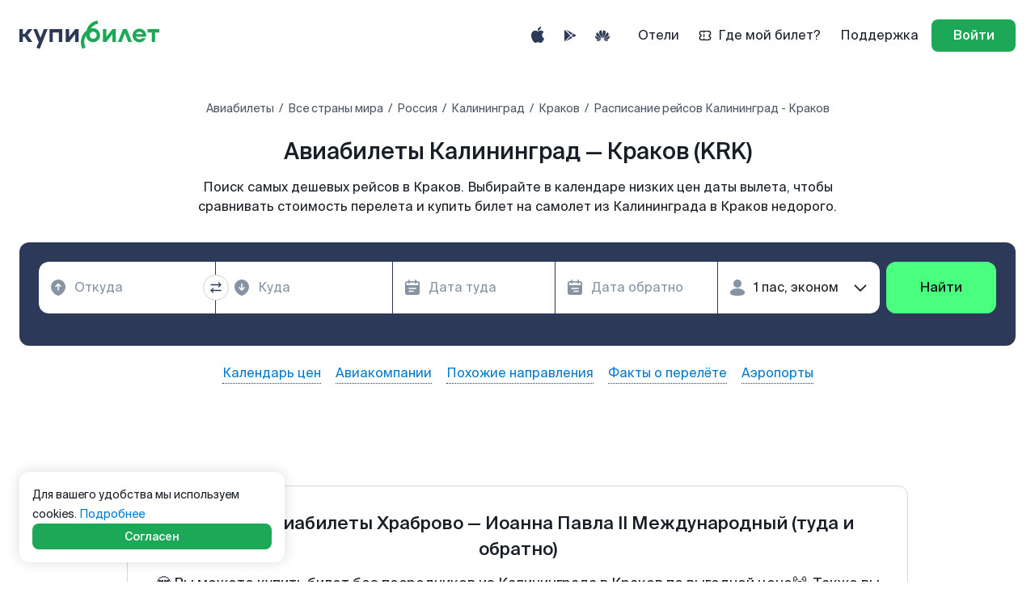

--- FILE ---
content_type: application/javascript
request_url: https://www.kupibilet.ru/cdn/pages-booking/components/bookingform.430d44908dd7ad593d90.js
body_size: 3944
content:
try{let e="undefined"!=typeof window?window:"undefined"!=typeof global?global:"undefined"!=typeof globalThis?globalThis:"undefined"!=typeof self?self:{},s=(new e.Error).stack;s&&(e._sentryDebugIds=e._sentryDebugIds||{},e._sentryDebugIds[s]="a5079e3f-d58e-492c-9a84-af92820c560a",e._sentryDebugIdIdentifier="sentry-dbid-a5079e3f-d58e-492c-9a84-af92820c560a")}catch(e){}("undefined"!=typeof window?window:"undefined"!=typeof global?global:"undefined"!=typeof globalThis?globalThis:"undefined"!=typeof self?self:{}).SENTRY_RELEASE={id:"118c6e4bb911474e3255d0b639f18dd022d276bd"},(self.__LOADABLE_LOADED_CHUNKS__=self.__LOADABLE_LOADED_CHUNKS__||[]).push([[9132],{52695:(e,s,a)=>{a.d(s,{Dz:()=>o,F$:()=>h,G$:()=>S,NC:()=>f,R8:()=>b,Sm:()=>R,ZP:()=>v,_N:()=>E,bj:()=>r,c:()=>k,iF:()=>m,mL:()=>y,zT:()=>N});var n=a(32077);const r="kupibilet.ru/BookingOne/FORM/INIT_PASSENGERS",t="kupibilet.ru/BookingOne/FORM/INIT_DETAILS",i="kupibilet.ru/BookingOne/FORM/INIT_FARES",o="kupibilet.ru/BookingOne/FORM/IMPORT_PASSENGER",l="kupibilet.ru/BookingOne/FORM/INSERT_PASSENGER",p="kupibilet.ru/BookingOne/FORM/INIT_ANCILLARIES",d="kupibilet.ru/BookingOne/FORM/SELECT_PASSENGER",c="kupibilet.ru/BookingOne/FORM/UNSELECT_PASSENGER",u="kupibilet.ru/BookingOne/FORM/RESET_PASSENGER",g="kupibilet.ru/BookingOne/FORM/VALIDATE_FORM",m=(e,s)=>({type:r,payload:{passengers:e,counter:s}}),y=e=>({type:p,payload:{ancillaries:e}}),b=e=>({type:t,payload:{details:e}}),E=e=>({type:i,payload:{fares:e}}),h=(e,s)=>({type:o,payload:{passenger:e,passengerIndex:s}}),f=e=>({type:u,payload:{passengerIndex:e}}),k=e=>({type:c,payload:{passengerIndex:e}}),N=(e,s)=>({type:l,payload:{passenger:e,passengerIndex:s}}),R=(e,s)=>({type:d,payload:{passenger:e,passengerIndex:s}}),S=e=>({type:g,payload:e}),T={passengers:[],details:{email:"",phone:"",privacyConsent:!1},counter:{total:0,adult:0,child:0,infant:0},fares:{},selectedPassengersFromNotebook:{},recentlyDeleted:{},ancillaries:{baggage:{},smsOrderInfo:{},variantRefund:[],onlineReg:{}},lastTouchedField:"",formErrors:null},v={bookingOneForm:function(){let e=arguments.length>0&&void 0!==arguments[0]?arguments[0]:{values:T},{type:s,payload:a}=arguments.length>1?arguments[1]:void 0;switch(s){case r:return{...e,values:{...e.values,passengers:[...a.passengers],counter:{...a.counter}}};case t:return{...e,values:{...e.values,details:{...e.values.details,...a.details}}};case p:return{...e,values:{...e.values,ancillaries:{...a.ancillaries}}};case i:return{...e,values:{...e.values,fares:{...a.fares}}};case n.Hp.ARRAY_PUSH:return{...e,values:{...e.values,counter:{...e.values.counter,total:e.values.counter.total+1}}};case n.Hp.ARRAY_REMOVE:return{...e,values:{...e.values,counter:{...e.values.counter,total:e.values.counter.total-1}}};case l:{const{passenger:s,passengerIndex:n}=a,r=e.values.passengers,t=[...r];return t[n]={...s,like:r[n].like},{...e,values:{...e.values,passengers:t}}}case u:{const{passengerIndex:s}=a,n=[...e.values.passengers],r={...n[s],id:"",firstName:"",lastName:"",middleName:"",noMiddleName:!1,gender:"",birthdate:"",passportExpdate:"",passportNumber:"",mileageCard:{pan:"",airline:""}};return n[s]=r,{...e,values:{...e.values,passengers:n,selectedPassengersFromNotebook:{...e.values.selectedPassengersFromNotebook,[s]:null}}}}case d:{const{passenger:s,passengerIndex:n}=a;return{...e,values:{...e.values,selectedPassengersFromNotebook:{...e.values.selectedPassengersFromNotebook,[n]:s}}}}case c:{const{passengerIndex:s}=a;return{...e,values:{...e.values,selectedPassengersFromNotebook:{...e.values.selectedPassengersFromNotebook,[s]:null}}}}case g:return{...e,formErrors:a.formErrors};case"kupibilet.ru/BookingOne/FORM/SET_TOUCHED_FIELD":return{...e,lastTouchedField:a};default:return e}}}},55525:(e,s,a)=>{a.d(s,{Z:()=>L});var n=a(82684),r=a(20021),t=a(25141),i=a(10037),o=a(76859),l=a.n(o),p=a(90561),d=a.n(p),c=a(32077),u=a(48162),g=a(11337),m=a(56257),y=a(53333),b=a(46145),E=a(84494),h=a(13588),f=a(6572),k=a(66188),N=a(92514),R=a(8420),S=a(52179),T=a.n(S),v=a(31422),O=a(35299),I=a(54559),_=a(95167),F=a(81506),D=a(30248),x=a(49799),A=a(93225),P=a(52695),z=a(97562);const M=(0,i.zB)({bookingData:g.b0,isRailwaySeatsSelectedSuccess:y.selectIsRailwaySeatsSelectedSuccess,isAviaOnly:b.HI,itineraryWithTransportKind:g.Z1,transformedTickets:g.lK,packet:h.L1}),L=(0,r.qC)((0,t.connect)(M,null),(0,c.sx)({form:"bookingOneForm",destroyOnUnmount:!1,validate:(e,s)=>{const{tickets:a,middleNameRequiredForBooking:n,bookingVehicleType:r,universalPassengerCategories:t,availableDocumentsResponse:i,dispatch:o,itineraryWithTransportKind:p}=s,{departure_time:c}=l()([T(),e=>T()(e?.segments)])(a)||{},u=(0,A.a)(p,x.n7.TRAIN),{departure_time:g}=l()([d(),e=>d()(e?.segments)])(a)||{},m={passengers:[]},y=e.passengers.filter((e=>"infant"===e.like)),b=e.passengers.filter((e=>"child"===e.like)),E=e.passengers.filter((e=>{let{birthdate:s}=e;const a=s?(0,I.Qc3)(s,"dd.MM.yyyy",new Date):new Date;return(0,I.ohG)(new Date(c),a)>=18}));return e.passengers.forEach(((s,a)=>{const o=t[a],l=(0,F.G)({passengerLike:s.like,availableDocumentsResponse:i,citizenship:s.citizenship,hasOnlyRzd:u}),p=(0,v.c8)({documentType:s.documentType,availableDocumentTypes:l});p&&(m.passengers[a]={...m.passengers[a],documentType:p});const d=(0,v.$N)({documentType:s.documentType,passportNumber:s.passportNumber,formValues:e,citizenship:s.citizenship,bookingVehicleType:r,passengerLike:s.like});d&&(m.passengers[a]={...m.passengers[a],passportNumber:d});const[h,f,k]=s.passportExpdate?.split(".")??[],N=(0,v.Tg)({documentType:s.documentType,noPassportExpdate:s.noPassportExpdate,passportExpdateDay:h,passportExpdateMonth:f,passportExpdateYear:k,departureTime:g});N?.yearError&&(m.passengers[a]={...m.passengers[a],passportExpdate:N.yearError}),N?.monthError&&(m.passengers[a]={...m.passengers[a],passportExpdate:N.monthError}),N?.dayError&&(m.passengers[a]={...m.passengers[a],passportExpdate:N.dayError});const R=(0,D.z)({documentType:s.documentType,militaryServiceDateSwitch:s.militaryServiceDateSwitch,militaryServiceDate:s.militaryServiceDate});R&&(m.passengers[a]={...m.passengers[a],militaryServiceDate:R});const S=(0,v.eO)(s,e.passengers,r),T=(0,v.Dr)({universalCategory:o,birthdate:s.birthdate,currentDate:g,bookingVehicleType:r}),I=(0,O.pc)({value:s.middleName,documentType:s.documentType,citizenship:s.citizenship,typeName:"middleName"});I&&n&&!s.noMiddleName&&(m.passengers[a]={...m.passengers[a],middleName:I});const x=(0,O.pc)({value:s.firstName,relatedFields:[s.lastName],documentType:s.documentType,citizenship:s.citizenship,typeName:"firstName",bookingVehicleType:r});x&&(m.passengers[a]={...m.passengers[a],firstName:x});const A=(0,O.pc)({value:s.lastName,relatedFields:[s.firstName],documentType:s.documentType,citizenship:s.citizenship,typeName:"lastName",bookingVehicleType:r});A&&(m.passengers[a]={...m.passengers[a],lastName:A});const P=(0,v.Ey)({passenger:s,majorAdults:E,infants:y,bookingVehicleType:r}),z=(0,v.Ku)({passenger:s,majorAdults:E,children:b,bookingVehicleType:r});T.yearError&&(m.passengers[a]={...m.passengers[a],birthdate:T.yearError}),T.monthError&&(m.passengers[a]={...m.passengers[a],birthdate:T.monthError}),T.dayError&&(m.passengers[a]={...m.passengers[a],birthdate:T.dayError});const M=T.commonError||P||z;!M||T.dayError||T.monthError||(m.passengers[a]={...m.passengers[a],birthdate:M});const L=(0,_.I)({birthdate:s.birthdate,documentType:s.documentType,currentDate:c,availableDocumentTypes:l,hasOnlyRzd:u,citizenship:s.citizenship}),w=m.passengers[a]?.birthdate;L&&!w&&(m.passengers[a]={...m.passengers[a],documentType:L}),S&&(m.passengers[a]={...m.passengers[a],lastName:S,firstName:S,middleName:S})})),o((0,P.G$)({formErrors:m})),m},onSubmitFail:(e,s,a,n)=>{(0,m.T)({errors:e,submissionError:a,props:n})},onSubmitSuccess:()=>{k.ZP.site.personalDataSubmit(f.PERSONAL_SUBMIT_SOURCES.BOOKING_ONE)}}))((e=>{let{handleSubmit:s,passengers:a,passengersCount:r,prices:i,tickets:o,isCharter:p,middleNameRequiredForBooking:g,documentRequired:m,form:y}=e;const b=l()([d(),e=>d()(e?.segments)])(o),h=(0,t.useSelector)(u.sR);return n.createElement("form",{id:y,onSubmit:s},!h&&n.createElement(E.c,null),n.createElement(c.hj,{name:"details"},n.createElement(R.Z,null)),n.createElement(c.F2,{component:N.Z,counter:r,documentRequired:m,isCharter:p,lastSegment:b,middleNameRequiredForBooking:g,name:"passengers",passengers:a,price:i}),n.createElement(z.e,{tickets:o}))}))},8692:(e,s,a)=>{a.d(s,{Z:()=>k});var n=a(96868),r=a(66188),t=a(13749),i=a(37545),o=a(13588),l=a(11337),p=a(84126),d=a(32077),c=a(770),u=a(22257),g=a(52695),m=a(90577),y=a(49319),b=a(88274);function*E(){const e=yield(0,n.Ys)(o.NI),s=(yield(0,n.Ys)(o.V4)).filter((e=>{let{selected:s}=e;return s})),a=yield(0,n.Ys)(l.kJ),r=yield(0,n.Ys)(l.UI);r&&e?.length&&(yield(0,n.gz)((0,g.mL)((0,y.Z)({orderItems:e})))),!r&&s?.length&&(yield(0,n.gz)((0,g.mL)((0,b.Z)(s,a))))}function*h(e){const{email:s,phone_number:a}=e.payload.accountInfo;yield(0,n.gz)((0,g.R8)({email:s,phone:a}))}function*f(e){const{passenger:s,passengerIndex:a}=e.payload,t=yield(0,n.Ys)(p.VT),o=yield(0,n.Ys)(l.iN);yield(0,n.gz)((0,g.zT)((0,i.I)({passenger:s,language:t,additionalReservingFields:o,shouldNormalizeCheckboxes:!0}),a));const c=yield(0,n.Ys)(l.b0),y=yield(0,n.Ys)(m._t),b=(0,u.o)({passenger:s,passengerIndex:a});yield(0,n.gz)((0,d.Fq)("bookingOneForm",...b));const E=o.includes("document");r.ZP.booking.step1.passengers.change(c,y,{passengerIndex:a,passengerField:"autofill",isValid:!0,documentRequired:E})}function*k(){yield(0,n.$6)([(0,n.Fm)([c.O,c.Cb],E),(0,n.Fm)(g.Dz,f),(0,n.Fm)(t.XM,h)])}},90577:(e,s,a)=>{a.d(s,{AZ:()=>h,CS:()=>I,F6:()=>N,Ml:()=>F,_e:()=>v,_t:()=>S,e9:()=>O,kJ:()=>E,nT:()=>T,ny:()=>R,rz:()=>D,x9:()=>_,xW:()=>f,xY:()=>k});var n=a(10037),r=a(11337),t=a(13588),i=a(60138),o=a(53333),l=a(20701),p=a(68047),d=a(62926),c=a(86192),u=a(89556),g=a(77780),m=a(60392),y=a(86409),b=a(45692);const E=e=>e.account?.passengers?e.account.passengers:[],h=(0,n.P1)(E,((e,s)=>s),((e,s,a)=>a),((e,s,a,n)=>n),((e,s,a,n,r)=>r),((e,s,a,n,r)=>(0,d.$)({passengers:e,passengerLike:s,currentDate:n,bookingVehicleType:r}).filter((e=>{let{document_type:s,country:n}=e;return a.includes((0,y.H)(s,n))})))),f=e=>(0,r.Xx)(e,"ancillaries.baggage.passengers")||[],k=(e,s)=>(0,r.Xx)(e,`ancillaries.baggage.passengers[${s}]`)||[],N=(e,s)=>{const a=(0,r.Xx)(e,"ancillaries.baggage.passengers")||[];return(0,c.f)({baggages:a.flat(),target:s})},R=(e,s)=>(0,t.Le)(e).filter((e=>e.target.passengerIndex===s)),S=e=>(0,r.Xx)(e,"passengers"),T=(0,n.P1)([r.Wt,r.b0],((e,s)=>(e.alliance_airlines||[]).map((e=>(0,b.A)(e,s?.codes))))),v=(0,n.P1)(T,(e=>e.reduce(((e,s)=>`${e&&`${e}, `}${s?.name}`),""))),O=(0,n.P1)([r.UI,o.selectIsRailwayRecordExist,r.iR],((e,s,a)=>s?e:"ticket_booked"===a)),I=e=>(0,r.Xx)(e,"selectedPassengersFromNotebook")||{},_=(0,n.P1)([O,g.Oj,t.oh,r.Wt,l.kr],((e,s,a,n,r)=>{const t=(0,p.KR)(r,i.ne.SMS_ORDER_INFO.key)&&s?.serviceVariant?.find((e=>{let{name:s}=e;return s===m.AU.SMS_ORDER_INFO}))?.showOnFirstBookingStep;return e?t:t&&a.includes(u.qj.SMS_INFO)})),F=e=>(0,r.Xx)(e,"details.privacyConsent"),D=(0,n.P1)([r.Wt,o.selectRailwayRecordIndexes],((e,s)=>(e?.itinerary||[]).some((e=>!s.includes(e.record_index)))))}}]);
//# sourceMappingURL=/source-maps/bookingform.430d44908dd7ad593d90.js.map

--- FILE ---
content_type: application/javascript
request_url: https://www.kupibilet.ru/cdn/pages-booking/bookingtwo/bookingform.daf0c2d882fd3edb31f8.js
body_size: 3615
content:
try{let e="undefined"!=typeof window?window:"undefined"!=typeof global?global:"undefined"!=typeof globalThis?globalThis:"undefined"!=typeof self?self:{},t=(new e.Error).stack;t&&(e._sentryDebugIds=e._sentryDebugIds||{},e._sentryDebugIds[t]="b171c743-34e7-49d9-bde3-24de71b00ec5",e._sentryDebugIdIdentifier="sentry-dbid-b171c743-34e7-49d9-bde3-24de71b00ec5")}catch(e){}("undefined"!=typeof window?window:"undefined"!=typeof global?global:"undefined"!=typeof globalThis?globalThis:"undefined"!=typeof self?self:{}).SENTRY_RELEASE={id:"118c6e4bb911474e3255d0b639f18dd022d276bd"},(self.__LOADABLE_LOADED_CHUNKS__=self.__LOADABLE_LOADED_CHUNKS__||[]).push([[1970],{11153:(e,t,n)=>{n.d(t,{RK:()=>c,ZP:()=>m,cp:()=>u,cr:()=>i,eR:()=>y,nM:()=>p,zd:()=>d});const a="kupibilet.ru/BookingTwo",r=`${a}/FORM/INIT_CARD`,o=`${a}/FORM/RESET_CARD`,l=`${a}/FORM/CHANGE_CARD_TYPE`,s=`${a}/FORM/UPDATE_CARD_INFO`,i=`${a}/FORM/CARD_ANALYTICS`,c=`${a}/FORM/CHANGE_PAYMENT_METHOD`,d=e=>({type:r,payload:{card:e}}),p=function(e,t){return{type:c,payload:{paymentType:e,paymentOptionType:t,isInitialization:arguments.length>2&&void 0!==arguments[2]&&arguments[2]}}},y=e=>({type:l,payload:e}),u=e=>({type:i,payload:e}),m={bookingTwoForm:(e,t)=>{let{type:n,payload:a}=t;switch(n){case r:return{...e,values:{...e.values,payment:{...e.values.payment,card:{...e.values.payment.card,saved:{...a.card},shouldUseSaved:!0}}}};case o:return{...e,values:{...e.values,payment:{...e.values.payment,card:{...e.initial.payment.card}}}};case l:return{...e,values:{...e.values,payment:{...e.values.payment,card:{...e.values.payment.card,shouldUseSaved:a}}}};case s:return{...e,values:{...e.values,payment:{...e.values.payment,card:{...e.values.payment.card,cardInfo:a}}}};case c:return{...e,values:{...e.values,payment:{...e.values.payment,paymentType:a.paymentType,paymentOptionType:a.paymentOptionType}}};default:return e}}}},42965:(e,t,n)=>{n.d(t,{Z:()=>U});var a=n(82684),r=n(25141),o=n(20021),l=n(32077),s=n(10037),i=n(11337),c=n(13588),d=n(22602),p=n(58536),y=n(53333),u=n(95637),m=n(28326),S=n(84126),_=n(26761),E=n(56257),b=n(20701),g=n(26059),f=n(44815),h=n(98911),A=n(282),v=n(49443),R=n(51875),T=n(58259),k=n(81139),O=n.n(k),w=n(41905),D=n(20473);var N=n(41840),F=n(36663),I=n(27743),B=n(34294),C=n(13726);const P=(0,l.sx)({form:"bookingTwoForm",destroyOnUnmount:!1,onSubmitFail:(e,t,n,a)=>{(0,E.s)({errors:e,submissionError:n,props:a})},enableReinitialize:!0,keepDirtyOnReinitialize:!0,validate:(e,t)=>{const n=e?.payment?.card?.shouldUseSaved,a=n?"saved":"new",r={...t.syncErrors?.services??{},payment:{card:{[a]:{},shouldUseSaved:n}}};let o="",l="";n?(o=O()(e,`payment.card.${a}.exp_date_month`),l=O()(e,`payment.card.${a}.exp_date_year`)):(o=(0,D.L)(O()(e,`payment.card.${a}.exp_date_month_year`)).month,l=(0,D.L)(O()(e,`payment.card.${a}.exp_date_month_year`)).year);const s=(0,w.km)(o,l);return s&&r.payment.card&&(r.payment.card[a]={exp_date_month_year:s}),r}})((e=>{const{handleSubmit:t,response:n,response:{quote_details:o,available_payment_types:s,payment_types_options:c,airline_booking:p},change:y,isWizardShown:u,form:S,bonusVersion:E,prices:b,step2:k,bonusAllowed:O,language:w,isAncillariesFrozen:D,tickets:F,isMobile:P,isRailwayRecordExist:$}=e,{isNewLoyaltyBlockStep2Enabled:x}=(0,h.P)(),{isCardRedesignEnabled:U}=(0,h.P)(),Y=(0,r.useSelector)(T._i),K=(0,r.useSelector)(i.mq),M=(0,g.q)({quoteDetails:o,availablePaymentTypes:s,paymentTypesOptions:c,language:w,isSbpEnabled:Y,isMobile:P,isBookingFromAirlineParser:p}),z=e=>{let{field:t,value:n}=e;y(t,n,"bookingTwoForm")};return a.createElement(A.x,null,a.createElement("form",{id:S,onKeyPress:e=>{"Enter"===e.key&&e.preventDefault()},onSubmit:t},a.createElement(_.Z,{setServiceSelected:z}),a.createElement(l.hj,{"data-testid":"form-section-services",name:"services"},a.createElement(v.Z,{isAncillariesFrozen:D,response:n,setServiceSelected:z}),a.createElement(R.Z,{isWizardShown:u,setServiceSelected:z})),a.createElement(d.O,{value:$},a.createElement(l.hj,{name:"payment"},o&&s&&(U?a.createElement(C.n,{bonusAllowed:O,change:y,paymentTypes:M}):a.createElement(B.n,{bonusAllowed:O,change:y,paymentTypes:M})))),!K&&!x&&a.createElement(m.Z,{bonusAllowed:O,bonusVersion:E,prices:b,step2:k}),a.createElement(I.Z,null),a.createElement(N.Z,{paymentTypes:M,setServiceSelected:z,tickets:F}),a.createElement(f.P,{onConfirm:z})))})),$=(0,s.P1)([i.Wt],(e=>e)),x=(0,r.connect)((e=>({initialValues:(0,T.$z)(e),response:$(e),promocodeData:(0,i._3)(e),language:(0,S.VT)(e),isAncillariesFrozen:(0,c.s8)(e),isMultipleSelectionAllowed:(0,u.pH)(e),isRailwayRecordExist:(0,y.selectIsRailwayRecordExist)(e),features:(0,b.KD)(e),currentCardFee:(0,F.qm)(e),firstStepOrderItems:(0,c.Nd)(e)}))),U=(0,o.qC)(x,p.GZ)(P)},92640:(e,t,n)=>{n.d(t,{Z:()=>_});var a=n(96868),r=n(13749),o=n(66188),l=n(11337),s=n(10075),i=n(41387),c=n(17774),d=n(11153),p=n(36663),y=n(20908);function*u(e){const{cards:t}=e.payload.accountInfo;t.length>0&&(yield(0,a.gz)((0,d.zd)(t[0])))}function m(e){let{payload:t}=e;return function*(){const e=yield(0,a.Ys)(l.b0),n=yield(0,a.Ys)(p.qm),{card:r}=t;let i;if(r&&!r.paymentSystem)try{i=yield(0,a.RE)(s.f,r.pan)}catch(e){console.error(e)}o.ZP.booking.step2.card.change(e,{...t,cardType:i?i.paymentSystem:n?.name.toLowerCase()})}()}function S(e){let{payload:t}=e;return function*(){const{paymentType:e,paymentOptionType:n,isInitialization:r}=t;if(r)return;const s={paymentType:e,rejectDiscount:yield(0,a.Ys)(i.We),paymentOptionType:n},d=yield(0,a.Ys)(p.Aq),u=yield(0,a.Ys)(p.qF),m=yield(0,a.Ys)(l.b0),S=yield(0,a.Ys)((e=>(0,p.Qx)(e,s))),_=(0,y.T)({recordQuoteDetails:d,optionType:n,paymentSystem:u?.paymentSystem});o.ZP.booking.step2.payment_method.change({bookingObject:m,chosenType:e,chosenTypeWithOption:(0,c.Z)(e,n),price:S,paymentOption:n,amountExtraCharge:_?.fee_amount??0})}()}function*_(){yield(0,a.$6)([(0,a.Fm)(r.XM,u),(0,a.ib)(d.cr,m),(0,a.ib)(d.RK,S)])}},58259:(e,t,n)=>{n.d(t,{$z:()=>w,F7:()=>U,Mm:()=>z,O0:()=>P,Q$:()=>$,RP:()=>O,U:()=>L,V0:()=>C,W2:()=>M,Zw:()=>k,_e:()=>x,_i:()=>T,a9:()=>D,gO:()=>R,mG:()=>N,pP:()=>v,rS:()=>B,rd:()=>K});var a=n(81139),r=n.n(a),o=n(81901),l=n(11337),s=n(13588),i=n(80788),c=n(20701),d=n(36663),p=n(84126),y=n(68047),u=n(60138),m=n(32077),S=n(60392),_=n(89556),E=n(45357),b=n(79183),g=n(77780),f=n(99746),h=n(95637);const A=(0,m.iY)("bookingTwoForm"),v=e=>Boolean(A(e,`${b.nl.REFUND}.price`)),R=e=>Boolean(A(e,`${b.nl.VARIANT_REFUND}.price`)),T=(0,o.createSelector)(c.KD,(e=>(0,y.cr)(e,u.y8.SBP_ENABLED))),k=(0,o.createSelector)(c.kr,(e=>(0,y.KR)(e,u.ne.DEFAULT_SBP_PAYMENT.key))),O=(0,o.createSelector)(c.KD,(e=>(0,y.cr)(e,u.y8.INSURANCE_PACKAGES))),w=(0,o.createSelector)([l.Wt,l._j,p.VT,T,k,O,g.oN],((e,t,n,a,r,o,l)=>(0,f.Al)({response:e,bookingValues:t,language:n,isSbpFeatureEnabled:a,isDefaultSbpPaymentFeatureEnabled:r,isInsurancePackagesEnabled:o,servicesConfig:l}))),D=(0,o.createSelector)(d.lJ,(e=>e?.passengers??[])),N=(0,o.createSelector)(i.a0,(e=>Boolean(e.length))),F=(0,o.createSelector)(d.uE,i.a0,((e,t)=>{const{products:n=[]}=e,a=n.find((e=>{let{code:t}=e;return S.nD.includes(t)}));return t.some((e=>e?.code===a?.code))})),I=(0,o.createSelector)(d.uE,(e=>{const{products:t=[]}=e;return t.find((e=>{let{code:t}=e;return S.nD.includes(t)}))})),B=(0,o.createSelector)(O,s.mR,s.tI,I,((e,t,n,a)=>{if(!e)return a;if(n?.length){const e=n[0];return{code:e.description?.code,amount:e.price.total,total:n.length*e.price.total,link:Object.values(e?.description?.links)?.[0]}}return t?.length?{code:t[0].description?.code,amount:t[0].price.total,total:t.length*t[0].price.total}:void 0})),C=(0,o.createSelector)(F,h.pH,N,B,O,i.fX,((e,t,n,a,r,o)=>!(!a||(t?r?(0,E.y)(o):e:n)))),P=(0,o.createSelector)(s.NI,(e=>0===e.length?0:e.reduce(((e,t)=>e+t.price.total),0))),$=(0,o.createSelector)(s.NI,(e=>e.filter((e=>e.group===_.qj.BAGGAGE)))),x=e=>{const t="form.bookingTwoForm.values.payment.card.new";return{pan:r()(e,`${t}.pan`,""),exp_date_month:r()(e,`${t}.exp_date_month`,""),exp_date_year:r()(e,`${t}.exp_date_year`,""),cardholder:r()(e,`${t}.cardholder`,""),cvv:r()(e,`${t}.cvv`,"")}},U=e=>r()(e,"form.bookingTwoForm.values.payment.card.shouldUseSaved",!1),Y=(0,o.createSelector)(g.oN,c.KD,l.Gk,c.kr,s.SO,((e,t,n,a,r)=>{if(!(0,y.cr)(t,u.y8.WARRANTY))return null;const o=e?.serviceVariant?.find((e=>e.name===S.AU.WARRANTY)),l=(0,y.KR)(a,u.ne.SHOW_EXTRA_SMART_WARRANTY_BANNER.key),s=o?.agentsOnlyWithFlightChange,i=r?.includes(S.AU.WARRANTY),c=(0,y.KR)(a,u.ne.SERVICES_IN_ITINERARY.key),d=Boolean(o?.agentsWithExtraBanner&&l)&&!(c&&i);return{isShowDefaultBannerOnSecondBookingStep:i||!d,isShowExtraBannerOnSecondBookingStep:s?d&&n:d}})),K=(0,o.createSelector)(Y,(e=>e&&(e?.isShowDefaultBannerOnSecondBookingStep||e?.isShowExtraBannerOnSecondBookingStep))),M=(0,o.createSelector)(Y,(e=>e&&e?.isShowExtraBannerOnSecondBookingStep)),z=(0,o.createSelector)(c.kr,(e=>(0,y.KR)(e,u.ne.INSURANCES_KUPICOM.key))),L=(0,o.createSelector)(c.kr,(e=>(0,y.KR)(e,u.ne.CHECKOUT.key)))}}]);
//# sourceMappingURL=/source-maps/bookingform.daf0c2d882fd3edb31f8.js.map

--- FILE ---
content_type: application/javascript
request_url: https://www.kupibilet.ru/cdn/pages-userprofile/order.e5db32d3099f26b30332.js
body_size: 8096
content:
try{let e="undefined"!=typeof window?window:"undefined"!=typeof global?global:"undefined"!=typeof globalThis?globalThis:"undefined"!=typeof self?self:{},r=(new e.Error).stack;r&&(e._sentryDebugIds=e._sentryDebugIds||{},e._sentryDebugIds[r]="9e20b168-f7dd-4aa4-8750-acd2271053ac",e._sentryDebugIdIdentifier="sentry-dbid-9e20b168-f7dd-4aa4-8750-acd2271053ac")}catch(e){}("undefined"!=typeof window?window:"undefined"!=typeof global?global:"undefined"!=typeof globalThis?globalThis:"undefined"!=typeof self?self:{}).SENTRY_RELEASE={id:"118c6e4bb911474e3255d0b639f18dd022d276bd"},(self.__LOADABLE_LOADED_CHUNKS__=self.__LOADABLE_LOADED_CHUNKS__||[]).push([[4089],{63647:(e,r,o)=>{o.d(r,{A0:()=>p,CR:()=>G,D2:()=>E,EE:()=>T,HM:()=>v,Ky:()=>Q,L4:()=>W,LS:()=>Z,Lt:()=>j,Nv:()=>i,Pg:()=>w,TW:()=>z,Vr:()=>U,WR:()=>$,aZ:()=>D,b3:()=>O,b9:()=>b,dv:()=>q,hB:()=>Y,jA:()=>V,js:()=>K,kq:()=>B,lB:()=>k,oA:()=>N,oI:()=>H,pS:()=>M,so:()=>u,td:()=>C,xE:()=>L,x_:()=>P,zm:()=>F});var t=o(6172),s=o.n(t),n=o(66151),a=o(73528);const i="user_profile.orders.order.get_user_order_start",d="user_profile.orders.order.get_user_order_error",l="user_profile.orders.order.get_user_order_success",c="user_profile.orders.order.set_analytics_data",u="user_profile.orders.order.reset_state",p="user_profile.orders.order.fetch_ancillaries_products.start",f="user_profile.orders.order.fetch_ancillaries_products.loaded",g="user_profile.orders.order.fetch_ancillaries_products.success",y="user_profile.orders.order.fetch_ancillaries_products.error",E="user_profile.orders.order.fetch_ancillaries_orders.start",_="user_profile.orders.order.fetch_ancillaries_orders.success",m="user_profile.orders.order.fetch_ancillaries_orders.error",P="user_profile.orders.order.create_ancillaries_order.start",h="user_profile.orders.order.create_ancillaries_order.success",S="user_profile.orders.order.create_ancillaries_order.error",T="user_profile.orders.order.ancillaries_payment.start",R="user_profile.orders.order.ancillaries_payment.success",A="user_profile.orders.order.ancillaries_payment.error",k="user_profile.orders.order.get_user_order_changes_start",I="user_profile.orders.order.get_user_order_changes_success",D="user_profile.orders.order.page_loaded.success",x="user_profile.orders.order.create_ancillaries_order.clear_unpaid_order_error";function O(){return{type:D}}function L(e){return{type:i,payload:{token:e}}}function C(e){return{type:l,payload:e,meta:{successOf:i}}}function b(e,r){return{type:d,payload:{error:e,message:r}}}function v(e){let{source:r,orderSection:o}=e;return{type:c,payload:{source:r,orderSection:o}}}function N(){return{type:u}}function w(e){return{type:p,payload:{orderToken:e}}}function M(e){return{type:f,payload:{products:e}}}function z(){return{type:g}}function Y(e){return{type:y,payload:{error:e}}}function B(e){let{token:r,retryCounter:o}=e;return{type:E,payload:{token:r,retryCounter:o}}}function G(e){let{orders:r,currentOrderToken:o,ordersErrors:t}=e;return{type:_,meta:{successOf:E},payload:{orders:r,currentOrderToken:o,ordersErrors:t}}}function U(e){return{type:m,payload:{error:e}}}function F(e){let{postsaleParams:r,info:o,bookingParams:t,data:s,token:n}=e;return{type:T,payload:{data:s,token:n,bookingParams:t,postsaleParams:r,...o}}}function Z(){return{type:R}}function q(){return{type:A}}function V(e){return{type:P,payload:{token:e}}}function $(e){return{type:h,payload:{orderToken:e}}}function j(e){return{type:S,payload:{error:e}}}function H(){return{type:k}}function K(e){return{type:I,payload:e,meta:{successOf:i}}}function W(){return{type:x}}const X={token:"",data:{},bookingData:{},itinerary:{},isLoading:!0,isError:!1,activePerson:null,error:{error:"",message:""},showFaultSpoiler:!1,analyticsData:{source:"",orderSection:""},ancillaries:{paymentProcess:{isLoading:!1,isSuccess:!1,isError:!1},products:[],orders:[],errors:[],ordersErrors:[]},changes:{operation:"",changes:[]}},Q=function(){let e=arguments.length>0&&void 0!==arguments[0]?arguments[0]:X,r=arguments.length>1?arguments[1]:void 0;switch(r.type){case i:{const{payload:{token:o}}=r;return{...e,token:o,isLoading:!0}}case l:{const o=r.payload;return{...e,data:o,bookingData:(0,n.Z)(o),itinerary:o.transformedItinerary}}case d:return{...e,error:r.payload,isError:!0,isLoading:!1};case"user_profile.orders.order.toggle_spoiler_persons":return{...e,activePerson:r.payload};case c:return{...e,analyticsData:r.payload};case u:return{...X,analyticsData:e.analyticsData};case f:{const{payload:{products:o}}=r,t=s()([...o,...e.ancillaries.products??[]],"token");return{...e,ancillaries:{...e.ancillaries,products:t}}}case g:return{...e,isLoading:!1};case y:{const{payload:{error:o}}=r;return{...e,ancillaries:{...e.ancillaries,errors:[...e.ancillaries.errors,o]},isLoading:!1}}case _:{const{payload:{orders:o,currentOrderToken:t,ordersErrors:s}}=r;return{...e,ancillaries:{...e.ancillaries,orders:o,ordersErrors:s,...t?{currentOrderToken:t}:{}}}}case m:{const{payload:{error:o}}=r;return{...e,ancillaries:{...e.ancillaries,errors:[...e.ancillaries.errors,o]},isLoading:!1}}case T:return{...e,ancillaries:{...e.ancillaries,paymentProcess:{isLoading:!0,isSuccess:!1,isError:!1}}};case R:return{...e,ancillaries:{...e.ancillaries,paymentProcess:{isLoading:!1,isSuccess:!0,isError:!1}}};case A:return{...e,ancillaries:{...e.ancillaries,paymentProcess:{isLoading:!1,isSuccess:!1,isError:!0}}};case h:{const{payload:{orderToken:o}}=r;return{...e,ancillaries:{...e.ancillaries,currentOrderToken:o}}}case S:{const{payload:{error:o}}=r;return{...e,ancillaries:{...e.ancillaries,errors:[...e.ancillaries.errors,o]},isLoading:!1}}case k:return{...e};case I:{const{payload:{changes:o}}=r;return{...e,changes:o}}case x:return{...e,ancillaries:{...e.ancillaries,errors:e.ancillaries.errors.filter((e=>e instanceof a.tK))},isLoading:!1};default:return e}}},54372:(e,r,o)=>{o.r(r),o.d(r,{default:()=>C});var t=o(82684),s=o(80151),n=o(25141),a=o(24344),i=o(67751),d=o(9738),l=o(81901),c=o(20360),u=o(26761),p=o(1724),f=o(45164),g=o(66188),y=o(62993),E=o(12908),_=o(3517),m=o(96689),P=o(63647),h=o(24134),S=o(86350),T=o(49142),R=o(72458),A=o(20140),k=o(83504),I=o(29343),D=o(21857),x=o(74948),O=o(25387);const L=(0,i.Z)({order:d.Z},f.ln),C=(0,l.compose)(L)((()=>{const e=(0,c.YB)(),r=(0,n.useDispatch)(),{token:o}=(0,s.UO)(),i=(0,t.useRef)(!1),{account_id:d,email:l}=(0,n.useSelector)(y.pp),f=(0,n.useSelector)(h.Rw),L=(0,n.useSelector)(h.Ew),C=(0,n.useSelector)(h.Pu),{isGoBackToOrderAvailable:b,refundDemandStep:v}=(0,I.A)();(0,t.useEffect)((()=>{r((0,P.xE)(o))}),[]);const N=(0,s.TH)();(0,t.useEffect)((()=>{const t=`/user/orders/${o}`;L||(N.pathname===t&&v!==p.$.CREATED_REFUND&&v!==p.$.CREATED_EXCHANGE&&v!==p.$.FAIL_AUTO_REFUND&&v!==p.$.CREATED_OTHER_REASON_REQUEST&&(r((0,A.Gp)()),r((0,A.EC)({intl:e}))),i.current=!0)}),[N.pathname,L]),(0,t.useEffect)((()=>()=>{r((0,A.DW)()),r((0,P.oA)())}),[]);const w=b?{text:e.formatMessage(T.s.backButton),url:`/user/orders/${o}`,onClick:()=>{r((0,A.Fj)({event:"close",actionType:_.J6.OTHER_ACTIONS})),r((0,A.zL)())}}:void 0,M=b?{text:e.formatMessage(T.s.backButton),url:`/user/orders/${o}`,onClick:()=>{r((0,A.Fj)({event:"close",actionType:"refund",onlyForEvent:"order_refund"})),r((0,A.zL)())}}:void 0;return f?t.createElement(S.D,{backToButtonProps:(r=>{let{isErrorPage:o}=r;return{text:e.formatMessage(m.Z.allOrders),url:"/user/orders",onClick:o?()=>{return e=x.X.ALL_ORDERS,void g.ZP.account.order_details.crashedOrder.errorOrderClick({account_id:d,button:e,email:l});var e}:void 0}})({isErrorPage:!0})},t.createElement(a.m,null)):C?t.createElement(E.Q,{isOpen:!0,onClick:()=>r((0,P.L4)())}):t.createElement(s.rs,null,t.createElement(s.AW,{exact:!0,path:"/user/orders/:token",render:()=>t.createElement(O.L,{isOrderLoaded:i.current})}),t.createElement(s.AW,{exact:!0,path:"/user/orders/:token/support-refund-request",render:()=>t.createElement(S.D,{backToButtonProps:M,loading:L,max:"607px"},t.createElement(R.v,null),t.createElement(u.Z,null))}),t.createElement(s.AW,{exact:!0,path:"/user/orders/:token/support-exchange-request",render:()=>t.createElement(S.D,{backToButtonProps:w,loading:L,max:"607px"},t.createElement(k.z,null))}),t.createElement(s.AW,{exact:!0,path:"/user/orders/:token/support-request",render:()=>t.createElement(S.D,{backToButtonProps:w,loading:L,max:"607px"},t.createElement(D.t,null))}))}))},9738:(e,r,o)=>{o.d(r,{Z:()=>ie,c:()=>oe});var t=o(81139),s=o.n(t),n=o(96868),a=o(66188),i=o(19310),d=o(5385),l=o(82216),c=o(89556),u=o(1178),p=o(81474),f=o(27049),g=o(13749),y=o(53333),E=o(48162),_=o(76200),m=o(80312),P=o(13094),h=o(2365),S=o(73528),T=o(82043),R=o(84126),A=o(60292),k=o(63647),I=o(26415),D=o(24134),x=o(83188),O=o(203),L=o(34010);const{CREATED:C,BEGIN_FORMED:b,FORMED:v,APPENDING:N,PAYMENT_FINISHED:w,PAYMENT_PROCESS:M,DELIVERING:z}=c.ANCILLARIES_ORDER_STATUS,{PAYMENT_FAILED:Y,COMPLETED:B}=c.ANCILLARIES_ORDER_PAYMENT_STATUS,{DELIVERY_FAILED:G,DELIVERY_STOPPED:U}=c.ANCILLARIES_ORDER_DELIVERY_STATUS,{DELIVERY_ERROR:F,PAYMENT_ERROR:Z}=c.ORDER_ERROR,q=[C,b,v,N,M,z],V=3e3,$=5,j=[b,N,M,z,w],H=e=>s()(e,"auth.user.authToken");function*K(e,r){try{const o=yield(0,n.RE)(d.Lu,{order_token:e,groups:r}),{response:t}=o;if(t.status!==_.R.SUCCESS)throw new Error(`failed to fetch ancillaries products ${r}`);yield(0,n.gz)((0,k.pS)(t.products))}catch(e){yield(0,n.gz)((0,k.hB)(e)),console.error(`failed to fetch ancillaries products ${e}`)}}function W(e){let{payload:r}=e;return function*(){const{orderToken:e}=r;try{const r=yield(0,n.XD)(m.uM,m.gi,m.qX,{order_token:e});if(r.response.status!==_.R.SUCCESS)throw new Error("failed to fetch ancillaries groups");const{response:o}=r,t=new Set(o.availableGroups?.filter((e=>e.flowType===c.lx.POSTSALE)).map((e=>e.group))??[]);let s,a;t.has(c.qj.ONLINE_REG)&&(s=yield(0,n.rM)(K,e,[c.qj.ONLINE_REG])),t.has(c.qj.BAGGAGE)&&(a=yield(0,n.rM)(K,e,[c.qj.BAGGAGE])),yield(0,n.v_)([s,a].filter((e=>Boolean(e)))),yield(0,n.gz)((0,k.TW)())}catch(e){yield(0,n.gz)((0,k.hB)(e)),console.error(`Fetch ancillaries products failed: ${e}`)}}()}function*X(e){try{const r=e.orderItems.filter((e=>e.orderItemStatus===c.GP.ADDED&&e.product.flowType===c.lx.POSTSALE)).map((e=>e.token)),o={orderToken:e.orderToken,orderItemTokens:r},t=yield(0,n.RE)(m.tf,o),{response:s}=t;if(s.status!==_.R.SUCCESS)throw new Error("failed to remove order items")}catch(e){throw console.error(`failed to remove order items ${e}`),e}}function*Q(e){const r=yield(0,n.Ys)(R.VT),o=e?.map((e=>{let{orderItems:r}=e;return r.find((e=>(0,T.F)(e.product)))}))?.filter(Boolean);try{if(o?.length){const t=o[0]?.product,s=t?.description?.keys?.banner??"";let a;s?(a=yield(0,n.RE)(O.q,{language:r,keys:[s]}),e.forEach((e=>{let{orderItems:r}=e;r.forEach((e=>{(0,T.F)(e.product)&&a?.[s]?.title&&(e.product.description.title=a?.[s]?.title)}))}))):console.error(`Insurance ${t?.description?.code} at Kupi.com has an empty description`)}}catch(e){console.error(`Error while fetching texts: ${e}`)}}function J(e){let{payload:r}=e;return function*(){const{token:e,retryCounter:o=0}=r;try{const{response:r}=yield(0,n.RE)(d.UX,{bookingToken:e});if(r.status!==_.R.SUCCESS)throw new Error("failed to fetch ancillaries orders");const{orders:t}=r,{errors:s,currentOrderToken:a,needChecking:i,paymentFailedOrder:l}=function(e){const r={[F]:!1,[Z]:!1};let o,t,s=!1;return e.forEach((e=>{const{orderStatus:n,paymentStatus:a,deliveryStatus:i,orderItems:d}=e,l=i===G||i===U;n===v&&a===Y&&(r[Z]=!0,d.find((e=>e.orderItemStatus===c.GP.ADDED&&e.product.flowType===c.lx.POSTSALE))&&(t=e)),n===w&&a===B&&l&&(r[F]=!0),q.includes(n)&&(o=e.orderToken),j.includes(n)&&!l&&(s=!0)})),{errors:r,currentOrderToken:o,needChecking:s,paymentFailedOrder:t}}(t);if(l)return yield(0,n.gz)((0,k.dv)()),yield(0,n.RE)(X,l),void(yield(0,n.gz)((0,k.kq)({token:e})));if(a?(yield(0,n.RE)(Q,t??[]),yield(0,n.gz)((0,k.CR)({orders:t,currentOrderToken:a,ordersErrors:s})),i||(yield(0,n.gz)((0,k.Pg)(a)))):(yield(0,n.gz)((0,k.CR)({orders:t,ordersErrors:s})),yield(0,n.gz)((0,k.jA)(e))),i&&o<$&&(yield new Promise((e=>{setTimeout((()=>{e()}),V)})),yield(0,n.gz)((0,k.kq)({token:e,retryCounter:o+1}))),i&&o>=$)throw new Error("Check ancillaries order too many times.")}catch(e){yield(0,n.gz)((0,k.Vr)(e)),console.error(`Fetch ancillaries orders failed: ${e}`)}}()}function ee(e){let{payload:r}=e;return function*(){const{token:e}=r;try{const{response:r}=yield(0,n.RE)(d.YX,{bookingToken:e});if(r.status!==_.R.SUCCESS)throw new Error;const{orderToken:o}=r;yield(0,n.gz)((0,k.WR)(o)),yield(0,n.gz)((0,k.Pg)(o))}catch(e){"unpaidOrder"===e.reponse?.type?yield(0,n.gz)((0,k.Lt)(new S.tK)):yield(0,n.gz)((0,k.Lt)(e)),console.error(`Create ancillaries order failed: ${e}`)}}()}function*re(){const e=yield(0,n.Ys)(H),r=yield(0,n.Ys)(D.Ly),o=yield(0,n.Ys)(D.qX);if(r===p.Z.COMPLETED)try{const r=yield(0,i.W)(u.ms,{authToken:e,token:o});yield(0,n.gz)((0,k.js)({changes:r}))}catch(e){console.error("failed to get order changes",e)}}function*oe(e){const{payload:{token:r}}=e,o=yield(0,n.Ys)(H),t=yield(0,i.W)(d.$G.getOrder,{auth_token:o,token:r}),{status:s}=t;if(s===_.R.SUCCESS)try{const e=(0,A.I)(t);yield(0,n.gz)((0,k.td)(e)),yield(0,n.RE)(re),yield(0,n.gz)((0,k.kq)({token:r}))}catch(e){yield(0,n.gz)((0,k.b9)(e,"getTripInfo err"))}else{const{error:e,message:r}=t;yield(0,n.gz)((0,k.b9)(e,r))}}function*te(){yield(0,n.gz)((0,l.$J)({type:"",isOpen:!1}))}function se(e){let{payload:r}=e;return function*(){const{data:e,token:o,bookingParams:t,postsaleParams:i,info:l=[]}=r;t&&i&&a.ZP.post_sale.payment.start(l,t,i);try{const{response:r}=yield(0,n.RE)(d.EU,e);if(r.status!==_.R.SUCCESS)throw new Error;const{redirectUrl:s}=r.payment;if(s)return void(window.location.href=s);t&&i&&a.ZP.post_sale.payment.success(l,t,i),yield(0,n.gz)((0,k.LS)()),yield(0,n.gz)((0,k.kq)({token:o,retryCounter:0}))}catch(e){const r=s()(e,"response.error")||e.message||e,o=s()(e,"response.status");console.error(`ancillaries payment error: ${e}`),t&&i&&a.ZP.post_sale.payment.error(l,t,i,o,r),yield(0,n.gz)((0,k.dv)())}}()}function*ne(){const e=yield(0,n.Ys)(D.YH),{passengersDetails:r,recordVehicles:o,...t}=yield(0,n.Ys)(D.Nn),s=yield(0,n.Ys)(D.fV),{account_id:i,email:d}=yield(0,n.Ys)(E.hL),l=yield(0,n.Ys)(y.selectIsRailwayRecordExist),c=yield(0,n.Ys)(L.j),u=yield(0,n.Ys)(D.uM),p=yield(0,n.Ys)(D.Ly),f=yield(0,n.Ys)(D.qh),g=f?.[1]===h.Os.NEED_SBP||f?.[1]===h.Os.NEED_TDS;yield(0,n.RE)(a.ZP.account.order_details.page_load.success,{type_of_change:u.operation?P.PQ[u.operation]:null,isOfflineNoticeShow:(0,x.T)({electronicTicketsMap:c}),isRailwayRecordExist:l,email:d,orderState:p,notificationShow:g,account_id:i,...t,...e,has_charter_segments:s.data.isCharter})}function*ae(){yield(0,n.gz)((0,f.gx)("/user/orders"))}function*ie(){yield(0,n.$6)([(0,n.ib)(k.so,te),(0,n.ib)(k.Nv,oe),(0,n.ib)(k.lB,re),(0,n.ib)(k.A0,W),(0,n.Fm)(k.D2,J),(0,n.Fm)(k.EE,se),(0,n.Fm)(k.x_,ee),(0,n.Fm)(k.aZ,ne),(0,n.Fm)(g.j8,ae),(0,n.rM)(I.o)])}},34010:(e,r,o)=>{o.d(r,{j:()=>d});var t=o(10037),s=o(53333),n=o(27814),a=o(33685),i=o(24134);const d=(0,t.P1)(i.yk,s.selectRailwayRecordIndexes,s.selectRailwayAppliedSeats,i.R9,((e,r,o,t)=>{const s={},{passengers:i}=e;return i?.forEach(((e,i)=>{const d=e.tickets,l=[];d.forEach((e=>{r.includes(e.record_index)?l.push(...(0,n.F)({passengerTicket:e,passengerIndex:i,railwayAppliedSeats:o})):l.push((0,a.k)({segmentsWithPassengersSeats:t,passengerTicket:e,passengerIndex:i}))})),s[i]=l})),s}))},24134:(e,r,o)=>{o.d(r,{$1:()=>Ke,$K:()=>q,$S:()=>Ee,$o:()=>Re,BG:()=>$e,BY:()=>ie,CP:()=>te,Cd:()=>X,Ck:()=>Pe,Cu:()=>oe,De:()=>H,EK:()=>Me,Ew:()=>B,FS:()=>ee,GC:()=>Le,GR:()=>W,I3:()=>Ae,IU:()=>U,J2:()=>ce,Jx:()=>je,K5:()=>ve,Ly:()=>$,Mb:()=>Xe,N7:()=>J,Nn:()=>w,Pu:()=>Ce,Pw:()=>pe,R9:()=>xe,RM:()=>D,Rw:()=>Y,Tx:()=>ae,Tz:()=>he,U1:()=>M,UO:()=>fe,Wr:()=>_e,Xm:()=>We,YH:()=>z,YI:()=>ge,Z1:()=>G,_F:()=>Se,cp:()=>ke,cy:()=>F,dX:()=>Fe,eO:()=>ne,f0:()=>I,fV:()=>k,fx:()=>de,hB:()=>O,hM:()=>ue,kV:()=>b,kt:()=>Ne,lP:()=>ye,mx:()=>L,n1:()=>le,o5:()=>se,oC:()=>be,pc:()=>Ge,qX:()=>re,qh:()=>j,r6:()=>Ve,rs:()=>Ie,rt:()=>N,uM:()=>Z,uY:()=>Te,ul:()=>me,vA:()=>we,wm:()=>He,yR:()=>v,yk:()=>x});var t=o(81139),s=o.n(t),n=o(10037),a=o(89556),i=o(45822),d=o(25300),l=o(1341),c=o(86812),u=o.n(c),p=o(31759),f=o(32077),g=o(25055),y=o(52179),E=o.n(y),_=o(35885),m=o(99074),P=o(12454),h=o(73528),S=o(13588),T=o(74836),R=o(84951);const A=(0,f.iY)("refundForm"),k=e=>e?.userProfile?.orderPage?.order??{},I=e=>s()(e,"userProfile.orderPage.order.data.recordVehicles",[]),D=e=>s()(e,"userProfile.orderPage.order.data.passengers",[]).length,x=(0,n.P1)(k,(e=>e?.data??{})),O=e=>s()(e,"userProfile.orderPage.order.data.vendorLocators",[]),L=e=>s()(e,"userProfile.orderPage.order.data.codes",{}),C=(0,n.P1)(x,(e=>e.hasChangedTickets)),b=e=>e.userProfile.orderPage.order?.data?.fareVariants?.flat()??[],v=(0,n.P1)(k,(e=>Boolean(e.changes.changes.length))),N=(0,n.P1)(x,(e=>Boolean(e?.scheduleNotifications?.length))),w=(0,n.P1)(k,(e=>e.bookingData)),M=(0,n.P1)(w,(e=>e.passengersDetails)),z=(0,n.P1)(k,(e=>e.analyticsData)),Y=(0,n.P1)(k,(e=>e.isError||!1)),B=(0,n.P1)(k,(e=>e.isLoading)),G=(0,n.P1)((e=>e.userProfile?.orderPage?.order?.itinerary),(e=>e.userProfile?.orderPage?.order?.data?.recordVehicles),d.t),U=(0,n.P1)(k,(e=>e?.itinerary)),F=(0,n.P1)(x,(e=>{const r=e.segments.map((e=>e.record_index)),o=Math.max(...r)+1;return Boolean(o*e.passengers.length>=2)})),Z=(0,n.P1)(k,(e=>e.changes)),q=(0,n.P1)(k,(e=>e.data.scheduleNotifications)),V=e=>s()(e,"userProfile.orderPage.order.data.segments"),$=e=>s()(e,"userProfile.orderPage.order.data.status"),j=e=>s()(e,"userProfile.orderPage.order.data.payStates"),H=e=>s()(e,"userProfile.orderPage.order.data.redirectUrl"),K=(0,n.P1)(k,(e=>e.ancillaries??{})),W=(0,n.P1)(V,(e=>e?.map((e=>({carrier:e.airline,recordIndex:e.record_index}))))),X=(0,n.P1)(V,(e=>e.filter((e=>e.fare_table_exists)).map((e=>{const{record_index:r,airline:o}=e;return{recordIndex:r,airline:o}})))),Q=(0,n.P1)(K,(e=>s()(e,"products",[]).filter((e=>{let{flowType:r}=e;return r===a.lx.POSTSALE})))),J=(0,n.P1)(k,(e=>s()(e,"data.currency"))),ee=(0,n.P1)(K,(e=>e.orders??[])),re=(0,n.P1)(k,(e=>e.token)),oe=(0,n.P1)(K,(e=>s()(e,"paymentProcess"))),te=e=>e.userProfile.orderPage.refundExchange.step,se=e=>e.userProfile.orderPage.refundExchange.loading,ne=e=>e.userProfile.orderPage.refundExchange.isGroupedTicketsLoading,ae=e=>e.userProfile.orderPage.refundExchange.availableActions,ie=e=>e.userProfile.orderPage.refundExchange.availableActions?.refund.ticket.options,de=e=>e.userProfile.orderPage.refundExchange.availableActions?.refund.ticket.actions,le=e=>s()(e,"userProfile.orderPage.refundExchange.groupedCards"),ce=(0,n.P1)(le,(e=>e.reduce(((e,r)=>Math.max(e,r.passengers.length)),0))),ue=(0,n.P1)(le,(e=>e.every((e=>e.passengers.every((e=>e.isDisabled)))))),pe=(0,n.P1)(le,(e=>e.flatMap((e=>e.segments)))),fe=(0,n.P1)(le,R.a,((e,r)=>e.filter((e=>e.vehicleType===P.H.AVIA)).flatMap((e=>e.segments)).some((e=>r.includes(e.id))))),ge=(0,n.P1)(le,R.a,((e,r)=>e.filter((e=>e.vehicleType===P.H.AVIA)).flatMap((e=>e.segments)).every((e=>r.includes(e.id))))),ye=(0,n.P1)(pe,R.a,((e,r)=>e.every((e=>r.includes(e.id))))),Ee=(0,n.P1)(le,R.a,ye,((e,r,o)=>{if(o)return P.o.ALL;const t=e.some((e=>{const{passengers:o}=e;return o.every((e=>r.includes(e.id)))})),s=e.some((e=>{const{passengers:o}=e,t=o.every((e=>r.includes(e.id)));return o.some((e=>r.includes(e.id)))&&!t}));return t&&!s?P.o.SEGMENT:s&&!t?P.o.INSIDE_SEGMENT:s&&t?P.o.COMBINED:null})),_e=e=>e.userProfile.orderPage.refundExchange.otherActionsRequestReason,me=(0,n.P1)(le,(e=>e.flatMap((e=>[...e.passengers.map((e=>e.id)),...(e.returnSegmentPassengers||[]).map((e=>e.id))])))),Pe=(0,n.P1)(le,(e=>e.flatMap((e=>[...e.passengers.filter((e=>!1===e.isDisabled)).map((e=>e.id)),...(e.returnSegmentPassengers||[]).filter((e=>!1===e.isDisabled)).map((e=>e.id))])))),he=e=>e.userProfile.orderPage.refundExchange.tickets,Se=e=>e.userProfile.orderPage.refundExchange.screen,Te=e=>A(e,"category"),Re=e=>A(e,"attachments"),Ae=e=>A(e,"reason"),ke=e=>A(e,"cancelSeats"),Ie=(0,n.P1)(ae,(e=>Boolean(e?.refund?.automatic?.available))),De=(0,n.P1)(ee,(e=>(0,m._)(e))),xe=(0,n.P1)(De,x,_.qK,((e,r,o)=>{const t=e&&e.length>0;return o||t?(0,i.H)({seatSelectionOrderItems:e,segments:(0,d.Y)((0,l.v)(r?.segments),r?.recordVehicles),passengers:r?.passengers}):null})),Oe=(0,n.P1)(xe,(e=>!!e&&Object.values(e).every((e=>Object.values(e).every((e=>e.every((e=>e.seat)))))))),Le=(0,n.P1)(xe,(e=>!!e&&Object.values(e).every((e=>Object.values(e).some((e=>e.some((e=>e.seat)))))))),Ce=(0,n.P1)((e=>s()(e,"userProfile.orderPage.order.ancillaries.errors",[])),(e=>e.some((e=>e instanceof h.tK)))),be=e=>{const r=ee(e),o=Object.values(a.qj);return r.map((e=>{let{orderStatus:r,orderItems:t}=e;return t.filter((e=>o.includes(e.product.group)&&r!==a.ANCILLARIES_ORDER_STATUS.TDS_PROCESSING))})).flat()},ve=(0,n.P1)(x,be,((e,r)=>{const o=s()(e,"amount"),t=r?.filter((e=>e?.product?.flowType===a.lx.POSTSALE));return t?.length?t.reduce(((e,r)=>e+r.price.total),o):o})),Ne=(0,n.P1)(x,(e=>{const{segments:r=[]}=e;return u()(r.map((e=>e.record_index)))})),we=(0,n.P1)(x,(e=>{const{segments:r=[],passengers:o,fareVariants:t,codes:s}=e,n=r.reduce(((e,r)=>{const{record_index:o,additional_fare:t}=r;return{...e,[`fare${o}`]:t}}),{});return(0,p.Z)({segments:r,passengers:o,fareVariants:t,codes:s,chosenFares:n})})),Me=(0,n.P1)(x,(e=>e?.recordQuoteDetails)),ze=e=>e.group===a.qj.ONLINE_REG&&e.subgroup===a.Xb.ONLINE_REG&&e.flowType===a.lx.POSTSALE,Ye=e=>e.group===a.qj.ONLINE_REG&&e.subgroup===a.Xb.ONLINE_REG_WITH_SEAT&&e.flowType===a.lx.POSTSALE,Be=(0,f.iY)("onlineReg"),Ge=e=>{const r=ee(e).find((e=>e.orderItems.some((e=>ze(e.product)))));return!!r&&r.paymentStatus===a.ANCILLARIES_ORDER_PAYMENT_STATUS.COMPLETED},Ue=e=>(0,n.P1)(ee,(r=>r.find((r=>r.orderStatus===e&&r.orderItems.find((e=>ze(e.product))))))),Fe=Ue(a.ANCILLARIES_ORDER_STATUS.TDS_PROCESSING),Ze=Ue(a.ANCILLARIES_ORDER_STATUS.FORMED),qe=Ue(a.ANCILLARIES_ORDER_STATUS.COMPLETED),Ve=(0,n.P1)(Q,Fe,Ze,qe,((e,r,o,t)=>e.some((e=>e.group===a.qj.ONLINE_REG))&&!t||Boolean(r)||Boolean(o))),$e=(0,n.P1)(C,le,((e,r)=>{const o=r.every((e=>e.expired));return!o||o&&e})),je=(0,n.P1)(Q,(e=>e.some((e=>e.group===a.qj.ONLINE_REG&&e.subgroup===a.Xb.ONLINE_REG_WITH_SEAT)))),He=(0,n.P1)(Oe,S.oL,je,(e=>{const r=Q(e);return E()(r.filter(Ye).map(g.NT))}),(e=>{const r=Be(e,"onlineReg"),o=Q(e);if(r)return E()(o.filter(ze).map(g.NT).filter((e=>{const{description:{position:{cabinPosition:o,place:t}}}=e;return o===r.cabinPosition.key&&t===r.place.key})))}),((e,r,o,t,s)=>e&&r&&o?t:s)),Ke=(0,n.P1)(le,(e=>{const r=e.every((e=>e.vehicleType===P.H.AVIA)),o=e.every((e=>e.vehicleType===P.H.TRAIN));return r?T.Km.AVIA:o?T.Km.RZD:T.Km.AVIA_RZD})),We=(0,n.P1)(le,R.a,((e,r)=>e.map((e=>{let{segments:r}=e;return r})).flat().filter((e=>{let{id:o}=e;return r.includes(o)})).map((e=>({segment_type:e.isTrain?"rzd":"avia",segment_index:e.segmentIndex,segment_departure:e.departureCityCode,segment_arrival:e.arrivalCityCode,operating_carrier:e.recordCarrier,ticket_index:e.recordIndex,record_locator:e.recordLocator,ticket_departure:e.recordDepartureCityCode,ticket_arrival:e.recordArrivalCityCode,ticket_departure_date:e.recordDepartureTime,ticket_return_date:e.recordReturnTime,passenger_index:e.passengerIndex,passenger_name:e.passenger,passenger_type:e.passengerAgeType}))))),Xe=e=>e.userProfile.orderPage.order.bookingData},13007:(e,r,o)=>{o.d(r,{$L:()=>u,Kz:()=>i,Mr:()=>g,OD:()=>c,WN:()=>l,Zb:()=>f,oR:()=>p,tc:()=>d});var t=o(89520),s=o(24187),n=o(58536),a=o(72992);const i=t.ZP.div.withConfig({componentId:"sc-b9trx0-0"})(["display:flex;flex-direction:column;gap:8px;"]),d=t.ZP.div.withConfig({componentId:"sc-b9trx0-1"})(["width:100%;flex-wrap:wrap;display:flex;gap:8px;"]),l=t.ZP.div.withConfig({componentId:"sc-b9trx0-2"})(["margin:0 auto;"]),c=(0,t.ZP)(s.Z).withConfig({componentId:"sc-b9trx0-3"})(["@media ","{width:100%;}"],n.o$.isMobileS),u=t.ZP.div.withConfig({componentId:"sc-b9trx0-4"})(["width:100%;display:flex;flex-direction:column;align-items:flex-start;gap:16px;padding-top:4px;"]),p=t.ZP.div.withConfig({componentId:"sc-b9trx0-5"})(["position:relative;width:100%;display:flex;flex-direction:column;align-items:flex-start;"]),f=t.ZP.div.withConfig({componentId:"sc-b9trx0-6"})(["background:",";position:relative;width:100%;display:flex;padding:20px;flex-direction:column;align-items:flex-start;"," border:2px solid ",";z-index:1;"],(e=>{let{theme:r}=e;return r.color.colorBgPrimaryNormal}),a.Dg.all,(e=>{let{theme:r,isSelected:o}=e;return o?r.color.colorBorderPrimaryActive:r.color.colorBorderPrimaryNormal})),g=(0,t.ZP)(f).withConfig({componentId:"sc-b9trx0-7"})(["position:relative;margin-top:-18px;padding-top:36px;z-index:0;"])},74836:(e,r,o)=>{o.d(r,{Bd:()=>n,KO:()=>a,Km:()=>t,Z6:()=>s});let t=function(e){return e.AVIA_RZD="avia_rzd",e.AVIA="avia",e.RZD="rzd",e}({}),s=function(e){return e.CONTINUE="continue",e.SEND_REQUEST="send_request",e.CONFIRM="confirm",e}({}),n=function(e){return e.SEND_REQUEST="send_request",e.TRY_AGAIN="try_again",e.WRITE_TO_CHAT="write_to_chat",e}({}),a=function(e){return e.ISSUED="issued",e.VOIDED="voided",e.REFUNDED="refunded",e.EXCHANGED="exchanged",e.REJECTED="rejected",e}({})}}]);
//# sourceMappingURL=/source-maps/order.e5db32d3099f26b30332.js.map

--- FILE ---
content_type: application/javascript
request_url: https://www.kupibilet.ru/cdn/pages-userprofile/settingspage/profile.b00a14acc05a59eec4a8.js
body_size: 4093
content:
try{let e="undefined"!=typeof window?window:"undefined"!=typeof global?global:"undefined"!=typeof globalThis?globalThis:"undefined"!=typeof self?self:{},t=(new e.Error).stack;t&&(e._sentryDebugIds=e._sentryDebugIds||{},e._sentryDebugIds[t]="81790e01-e3fd-4407-aafd-0ee5171794b3",e._sentryDebugIdIdentifier="sentry-dbid-81790e01-e3fd-4407-aafd-0ee5171794b3")}catch(e){}("undefined"!=typeof window?window:"undefined"!=typeof global?global:"undefined"!=typeof globalThis?globalThis:"undefined"!=typeof self?self:{}).SENTRY_RELEASE={id:"118c6e4bb911474e3255d0b639f18dd022d276bd"},(self.__LOADABLE_LOADED_CHUNKS__=self.__LOADABLE_LOADED_CHUNKS__||[]).push([[8567],{62160:(e,t,n)=>{n.d(t,{ZP:()=>o,ck:()=>i,gb:()=>a,tH:()=>l,z9:()=>r});const a="kupibilet.ru/pages/userProfile/Settings/UPDATE_PROFILE_REQUEST",r="kupibilet.ru/pages/userProfile/Settings/UPDATE_PROFILE_SUCCESS",l="kupibilet.ru/pages/userProfile/Settings/UPDATE_PROFILE_FAIL",i=e=>({type:a,payload:e}),s={isLoading:!1,hasSucceeded:!1,hasError:!1,errorType:null},o=function(){let e=arguments.length>0&&void 0!==arguments[0]?arguments[0]:s,t=arguments.length>1?arguments[1]:void 0;switch(t.type){case a:return{...e,hasSucceeded:!1,isLoading:!0,hasError:!1,errorType:null};case r:return{...e,hasSucceeded:!0,isLoading:!1,hasError:!1,errorType:null};case l:return{...e,hasSucceeded:!1,isLoading:!1,hasError:!0,errorType:t.payload};default:return e}}},11803:(e,t,n)=>{n.d(t,{Z:()=>ne});var a=n(82684),r=n(25141),l=n(20021),i=n(81139),s=n.n(i),o=n(20360),c=n(32077),u=n(19228),d=n(49269),g=n(48321),m=n(94182),p=n(47123),y=n(67751),f=n(57639),h=n(20055),b=n(84126),_=n(33644),E=n(52504),S=n(28546),v=n(58401),L=n(129),k=n(43056),P=n(23810),Z=n(63933),N=n(62993),w=n(43301),D=n(91568),M=n(63526),T=n(96689),A=n(12841),C=n(62160),z=n(96868),H=n(66188),Y=n(5385),x=n(36590),I=n(87607),R=n(65511),U=n(87615),$=n.n(U),O=n(6572),X=n(54559);const F={CanNotChangePhoneNumber:"canNotChangePhoneNumber"},V=e=>e.auth.user.authToken;function j(e){let{payload:t}=e;return function*(){const{firstname:e,lastname:n,gender:a,birthday:r,city:l,phone:i,newsletterAgreement:o,lang:u,currency:d}=t,g=yield(0,z.Ys)(V),m=yield(0,z.Ys)(N.pp),[p,y]=yield(0,z.$6)([(0,z.Ys)(N._d),(0,z.Ys)(N.kz)]),{country:f}=yield(0,z.Ys)(b.VT),{available_languages:h,default_locale:_,available_currencies:E,default_currency:v}=(0,S.Z)(),L=(0,X.Qc3)(`${r.birthdayDay}-${r.birthdayMonth}-${r.birthdayYear}`,"dd-MM-yyyy",new Date),k=(0,X.JYS)(L)?(0,X.WUZ)(L,"yyyy-MM-dd"):"",P=a&&(a===R.fQ.MALE?R.s5.MALE:R.s5.FEMALE),w=s()(d,"key"),D=s()(u,"key"),M=h.includes(D)?D:_,T=E.includes(w)?w:v,A={first_name:e||void 0,last_name:n||void 0,birth_date:k,gender:P,newsletter:o,phone_number:i||void 0,lang:M,city:l,currency:T},U={phone:i,first_name:e,last_name:n,gender:P,birthday:(0,X.JYS)(L)?(0,X.WUZ)(L,"yyyyMMdd"):"",is_email_subscription_enabled:o,account_language:M,account_currency:T},j={auth_token:g,profile:A,cookie_policy_accept:"true"===$().get("cookiePolicyAccept"),explicit_ads_consent:!!o},B=yield(0,z.RE)(Y.$G.updateProfile,j);"success"===B.response.status?(yield(0,z.gz)((0,I.wo)(M)),yield(0,z.gz)((0,I.sy)(T)),y===T&&p===M||(yield(0,z.RE)(O.langSettingsChanged,{from_country:f,from_language:p,from_currency:y,to_country:f,to_language:M,to_currency:T})),H.ZP.account.personal_data.submit.valid(m,U),yield(0,z.gz)((0,c.j2)("profileSettings",t)),yield(0,z.gz)({type:C.z9}),yield(0,z.gz)((0,x.jW)(A)),yield(0,z.gz)((0,x.D0)()),yield(0,z.gz)((0,Z.Fc)(t.email))):yield(0,z.gz)({type:C.tH,payload:F[B.response.error]||B.response.error})}()}const B=(0,o.vU)({settingsTitle:{id:"app.pages.user_profile.settings.profile.header"},firstnamePlaceholder:{id:"app.pages.user_profile.settings.profile.firstname_placeholder"},lastnamePlaceholder:{id:"app.pages.user_profile.settings.profile.lastname_placeholder"},emailLabel:{id:"app.pages.user_profile.settings.profile.email"},cityLabel:{id:"app.pages.user_profile.settings.profile.city"},agreementText:{id:"app.pages.user_profile.settings.profile.agreement"},saveButtonText:{id:"app.pages.user_profile.settings.profile.savebutton"},saveStatusSuccess:{id:"app.pages.user_profile.settings.profile.saveStatusSuccess"},canNotChangePhoneNumber:{id:"app.pages.user_profile.settings.profile.canNotChangePhoneNumber"}});var K=n(19971),Q=n(3722),q=n(57996),G=n(82695),W=n(91310);const J="profileSettings",ee=(0,c.sx)({form:J,enableReinitialize:!0,keepDirtyOnReinitialize:!0,destroyOnUnmount:!0,validate:e=>{let{birthday:t}=e;const n={birthday:{}};if(!t)return null;const{birthdayDay:a,birthdayMonth:r,birthdayYear:l}=t;if(!a&&!r&&!l)return null;const{dayError:i,monthError:s,yearError:o}=(0,p.oj)(t.birthdayDay??"",t.birthdayMonth??"",t.birthdayYear??"");return n.birthday={birthdayDay:i,birthdayMonth:s,birthdayYear:o},n}})((e=>{let{handleSubmit:t,innerUpdateProfile:n,isLoading:l,errorType:i,hasSucceeded:s,isAccountPhoneNumberExist:y,hasError:b,intl:E,language:{country:Z},changeCurrency:C,changeLanguage:z,currency:H,newsletterSubscriptionSelected:Y,profileSettings:x,getPriceSubscriptions:I,initialValues:R}=e;const U=(0,r.useDispatch)(),[$,O]=(0,a.useState)(null),[X,F]=(0,a.useState)(null),V=(0,r.useSelector)((0,c.J0)(J)),[j,ee]=(0,a.useState)(!1),{config:te}=(0,k.B)({name:L.Li.MINDBOX}),{email:ne,account_id:ae}=(0,r.useSelector)(N.pp),{isLoading:re}=(0,r.useSelector)(N.zI),{is_language_selection_available:le}=(0,S.Z)(),{list:ie}=(0,r.useSelector)(P.s),se=(0,u.isKupibilet)()&&(te?.value.available_marketing_email_currencies.includes(H)||Y),oe=(0,u.isKupibilet)()?E.formatMessage(v.Z.firstName):E.formatMessage(v.Z.givenNames);(0,a.useEffect)((()=>{ne&&ae&&I(ne)}),[ne,ae]),(0,a.useEffect)((()=>{U((0,c.m)("profileSettings","newsletterAgreement",Y))}),[Y]);const ce=()=>{ee(!0)};return a.createElement(W.In,{marginSize:W.sP.XMEDIUM,title:B.settingsTitle},a.createElement("form",{onSubmit:t(n)},a.createElement(K.X2,null,a.createElement(K.bL,null,a.createElement(c.gN,{key:"firstname",className:"ym-disable-keys",component:g.Z,label:oe,name:"firstname",normalize:f.GR,placeholder:E.formatMessage(B.firstnamePlaceholder),validate:p.q9})),a.createElement(K.bL,null,a.createElement(c.gN,{key:"lastname",className:"ym-disable-keys",component:g.Z,label:a.createElement(o._H,v.Z.lastName),name:"lastname",normalize:f.GR,placeholder:E.formatMessage(B.lastnamePlaceholder),validate:p.q9}))),a.createElement(K.X2,null,a.createElement(K.bL,null,a.createElement(c.gN,{key:"email",readOnly:!0,className:"ym-disable-keys",component:g.Z,id:"email",label:a.createElement(o._H,B.emailLabel),name:"email",style:{backgroundColor:"#f5f5f5",color:"#999",pointerEvents:"none"}})),a.createElement(K.bL,null,a.createElement(c.gN,{key:"phone",className:"ym-disable-keys",component:g.Z,label:a.createElement(o._H,M.R.phone),name:"phone",normalize:e=>(0,f.UK)(e,Z),placeholder:`${(0,_.Z)(Z).phone.code} ${(0,_.Z)(Z).phone.format}`,type:"tel",validate:y?[p.Mn,p.q9]:[p.Mn]}))),a.createElement(K.X2,null,a.createElement(K.bL,null,a.createElement(c.gN,{component:g.Z,label:a.createElement(o._H,B.cityLabel),name:"city",normalize:f.GR})),a.createElement(K.bL,null,a.createElement(d.Z,{key:"birthday",fullWidth:!0,field:"birthday",name:"birthday",rfFormName:"profileSettings",validate:p.oj}))),a.createElement(K.X2,null,a.createElement(K.bL,null,a.createElement(c.gN,{key:"gender",component:m.Z,label:a.createElement(o._H,M.R.gender),name:"gender"}))),a.createElement(K.X2,null,le&&a.createElement(K.bL,null,a.createElement(c.gN,{component:Q.n,label:a.createElement(o._H,T.Z.language),name:"lang",suggestions:(0,G.tV)(),onChange:e=>{z(e);const t=ie.length>0||Y;F(e),t&&ce()}})),j&&a.createElement(q.k,{currencyKey:$?.key,languageValue:X?.value,newsletterSubscriptionSelected:Y,open:j,priceSubscriptionsList:ie,onClose:()=>{C(R.currency),z(R.lang),O(null),F(null),ee(!1)},onOk:()=>{$&&C($),X&&z(X),n(x.values),ee(!1)}}),a.createElement(K.bL,null,a.createElement(c.gN,{component:A.H,label:a.createElement(o._H,T.Z.currency),name:"currency",suggestions:(0,G.u0)(),onChange:e=>{const t=te?.value.available_price_sub_currencies.includes(e?.key),n=te?.value.available_marketing_email_currencies.includes(e?.key),a=ie.length>0&&!t||Y&&!n;O(e),a&&ce()}})),!le&&a.createElement(K.t9,null)),se&&a.createElement(K.X2,null,a.createElement(K.dg,{component:w.R,disabled:l||re,id:"newsletterAgreement",name:"newsletterAgreement",textVariant:"long"})),a.createElement(h.Z,{errorText:a.createElement(o._H,B?.[i]||D.Z.saveStatusError),hasError:b,hasSucceeded:s,isLoading:l,pristine:V,statusText:a.createElement(o._H,B.saveStatusSuccess)},a.createElement(o._H,B.saveButtonText))))})),te=(0,y.Z)({profileSettingsSaga:function*(){yield(0,z.$6)([(0,z.ib)(C.gb,j)])}}),ne=(0,l.qC)(te,o.XN,(0,r.connect)((e=>{const t=(0,b.VT)(e),n=(0,c.iY)(J),a=s()(e,"account.lang"),r=s()(e,"account.currency"),l=(0,G.tV)().find((e=>{let{key:t}=e;return t===a}))??{key:(0,S.Z)().default_locale,value:E.t[(0,S.Z)().default_locale]},i=(0,G.u0)().find((e=>{let{key:t}=e;return t===r}))??{key:(0,S.Z)().default_currency,value:(0,S.Z)().default_currency};return{initialValues:{firstname:s()(e,"account.first_name"),lastname:s()(e,"account.last_name"),email:s()(e,"account.email"),gender:(0,G.YE)(s()(e,"account.gender")),phone:s()(e,"account.phone_number"),birthday:(0,G.hE)(s()(e,"account.birth_date")),city:s()(e,"account.city"),newsletterAgreement:s()(e,"account.newsletter"),lang:l,currency:i},isAccountPhoneNumberExist:Boolean(s()(e,"account.phone_number")),isLoading:e.userProfile.settings.profile.isLoading,errorType:e.userProfile.settings.profile.errorType,hasSucceeded:e.userProfile.settings.profile.hasSucceeded,hasError:e.userProfile.settings.profile.hasError,currency:s()(e,"account.currency"),language:t,selectedLanguage:n(e,"lang.key"),newsletterSubscriptionSelected:s()(e,"account.newsletter"),profileSettings:s()(e,"form.profileSettings")}}),(e=>({innerUpdateProfile:t=>e((0,C.ck)(t)),changeCurrency:t=>e((0,c.m)(J,"currency",t)),changeLanguage:t=>e((0,c.m)(J,"lang",t)),getPriceSubscriptions:t=>e((0,Z.Fc)(t))}))))(ee)},19971:(e,t,n)=>{n.d(t,{X2:()=>o,bL:()=>c,dg:()=>d,t9:()=>u});var a=n(89520),r=n(58536),l=n(32077);const i=(0,a.iv)(["& + &{margin-top:16px;}"]),s=(0,a.iv)(["flex:0.5;"]),o=a.ZP.div.withConfig({componentId:"sc-1r4cj86-0"})(["display:flex;margin-top:18px;@media ","{flex-direction:column;margin-top:0;","}"],r.o$.isHandheld,i),c=a.ZP.div.withConfig({componentId:"sc-1r4cj86-1"})(["display:flex;margin-right:18px;"," @media ","{margin-right:0;","}&:last-child{margin-right:0;}"],s,r.o$.isHandheld,i),u=a.ZP.div.withConfig({componentId:"sc-1r4cj86-2"})(["",""],s),d=(0,a.ZP)(l.gN).withConfig({componentId:"sc-1r4cj86-3"})(["width:auto;@media ","{margin-top:0;}"],r.o$.isHandheld)},82695:(e,t,n)=>{n.d(t,{YE:()=>i,hE:()=>s,nX:()=>u,tV:()=>c,u0:()=>o});var a=n(65511),r=n(28546),l=n(52504);const i=e=>e?e===a.s5.MALE?a.fQ.MALE:a.fQ.FEMALE:null,s=e=>e?{birthdayDay:`${new Date(e).getDate()}`,birthdayMonth:`${new Date(e).getMonth()+1}`,birthdayYear:`${new Date(e).getFullYear()}`}:{birthdayDay:null,birthdayMonth:null,birthdayYear:null},o=()=>(0,r.Z)().available_currencies.map((e=>({key:e,value:e}))),c=()=>{const{available_languages:e}=(0,r.Z)();return e.map((e=>({key:e,value:l.t[e]})))},u=e=>{const t={...e};return(!e.first_name||e.first_name.length<1)&&delete t.first_name,(!e.last_name||e.last_name.length<1)&&delete t.last_name,(!e.phone_number||e.phone_number.length<1||!/^\+*[0-9]+$/.test(e.phone_number))&&delete t.phone_number,(!e.email||e.email.length<1)&&delete t.email,t}}}]);
//# sourceMappingURL=/source-maps/profile.b00a14acc05a59eec4a8.js.map

--- FILE ---
content_type: application/javascript
request_url: https://www.kupibilet.ru/cdn/react-virtualized.52b7a08693a4a87012ed.chunk.js
body_size: 10637
content:
try{let e="undefined"!=typeof window?window:"undefined"!=typeof global?global:"undefined"!=typeof globalThis?globalThis:"undefined"!=typeof self?self:{},t=(new e.Error).stack;t&&(e._sentryDebugIds=e._sentryDebugIds||{},e._sentryDebugIds[t]="7cdc4b34-1e08-416f-8330-136e6a2cea0c",e._sentryDebugIdIdentifier="sentry-dbid-7cdc4b34-1e08-416f-8330-136e6a2cea0c")}catch(e){}("undefined"!=typeof window?window:"undefined"!=typeof global?global:"undefined"!=typeof globalThis?globalThis:"undefined"!=typeof self?self:{}).SENTRY_RELEASE={id:"118c6e4bb911474e3255d0b639f18dd022d276bd"},(self.__LOADABLE_LOADED_CHUNKS__=self.__LOADABLE_LOADED_CHUNKS__||[]).push([[2440],{3298:(e,t,o)=>{function n(e){for(var t=e.cellCache,o=e.cellRenderer,n=e.columnSizeAndPositionManager,i=e.columnStartIndex,r=e.columnStopIndex,l=e.deferredMeasurementCache,s=e.horizontalOffsetAdjustment,a=e.isScrolling,c=e.isScrollingOptOut,d=e.parent,u=e.rowSizeAndPositionManager,h=e.rowStartIndex,f=e.rowStopIndex,S=e.styleCache,p=e.verticalOffsetAdjustment,g=e.visibleColumnIndices,_=e.visibleRowIndices,m=[],v=n.areOffsetsAdjusted()||u.areOffsetsAdjusted(),z=!a&&!v,C=h;C<=f;C++)for(var T=u.getSizeAndPositionOfCell(C),w=i;w<=r;w++){var y=n.getSizeAndPositionOfCell(w),b=w>=g.start&&w<=g.stop&&C>=_.start&&C<=_.stop,I="".concat(C,"-").concat(w),x=void 0;z&&S[I]?x=S[I]:l&&!l.has(C,w)?x={height:"auto",left:0,position:"absolute",top:0,width:"auto"}:(x={height:T.size,left:y.offset+s,position:"absolute",top:T.offset+p,width:y.size},S[I]=x);var P={columnIndex:w,isScrolling:a,isVisible:b,key:I,parent:d,rowIndex:C,style:x},R=void 0;!c&&!a||s||p?R=o(P):(t[I]||(t[I]=o(P)),R=t[I]),null!=R&&!1!==R&&m.push(R)}return m}o.d(t,{Z:()=>n}),o(12070)},54895:(e,t,o)=>{o.d(t,{ZP:()=>x});var n=o(65260),i=o(6223),r=o(79427),l=o(58783),s=o(63382),a=o(88569),c=o(34766),d=o(57024),u=o(82684),h=o(58629);function f(e){var t=e.cellCount,o=e.cellSize,n=e.computeMetadataCallback,i=e.computeMetadataCallbackProps,r=e.nextCellsCount,l=e.nextCellSize,s=e.nextScrollToIndex,a=e.scrollToIndex,c=e.updateScrollOffsetForScrollToIndex;t===r&&("number"!=typeof o&&"number"!=typeof l||o===l)||(n(i),a>=0&&a===s&&c())}var S=o(98495);function p(){var e=!(arguments.length>0&&void 0!==arguments[0])||arguments[0],t={};return function(o){var n=o.callback,i=o.indices,r=Object.keys(i),l=!e||r.every((function(e){var t=i[e];return Array.isArray(t)?t.length>0:t>=0})),s=r.length!==Object.keys(t).length||r.some((function(e){var o=t[e],n=i[e];return Array.isArray(n)?o.join(",")!==n.join(","):o!==n}));t=i,l&&s&&n(i)}}function g(e){var t=e.cellSize,o=e.cellSizeAndPositionManager,n=e.previousCellsCount,i=e.previousCellSize,r=e.previousScrollToAlignment,l=e.previousScrollToIndex,s=e.previousSize,a=e.scrollOffset,c=e.scrollToAlignment,d=e.scrollToIndex,u=e.size,h=e.sizeJustIncreasedFromZero,f=e.updateScrollIndexCallback,S=o.getCellCount(),p=d>=0&&d<S;p&&(u!==s||h||!i||"number"==typeof t&&t!==i||c!==r||d!==l)?f(d):!p&&S>0&&(u<s||S<n)&&a>o.getTotalSize()-u&&f(S-1)}o(12070);var _,m,v=o(3298),z=o(35872),C=o(86555),T=o(44672);function w(e,t){var o=Object.keys(e);if(Object.getOwnPropertySymbols){var n=Object.getOwnPropertySymbols(e);t&&(n=n.filter((function(t){return Object.getOwnPropertyDescriptor(e,t).enumerable}))),o.push.apply(o,n)}return o}function y(e){for(var t=1;t<arguments.length;t++){var o=null!=arguments[t]?arguments[t]:{};t%2?w(o,!0).forEach((function(t){(0,d.Z)(e,t,o[t])})):Object.getOwnPropertyDescriptors?Object.defineProperties(e,Object.getOwnPropertyDescriptors(o)):w(o).forEach((function(t){Object.defineProperty(e,t,Object.getOwnPropertyDescriptor(o,t))}))}return e}o(47329);var b="requested",I=(m=_=function(e){function t(e){var o;(0,i.Z)(this,t),o=(0,l.Z)(this,(0,s.Z)(t).call(this,e)),(0,d.Z)((0,a.Z)(o),"_onGridRenderedMemoizer",p()),(0,d.Z)((0,a.Z)(o),"_onScrollMemoizer",p(!1)),(0,d.Z)((0,a.Z)(o),"_deferredInvalidateColumnIndex",null),(0,d.Z)((0,a.Z)(o),"_deferredInvalidateRowIndex",null),(0,d.Z)((0,a.Z)(o),"_recomputeScrollLeftFlag",!1),(0,d.Z)((0,a.Z)(o),"_recomputeScrollTopFlag",!1),(0,d.Z)((0,a.Z)(o),"_horizontalScrollBarSize",0),(0,d.Z)((0,a.Z)(o),"_verticalScrollBarSize",0),(0,d.Z)((0,a.Z)(o),"_scrollbarPresenceChanged",!1),(0,d.Z)((0,a.Z)(o),"_scrollingContainer",void 0),(0,d.Z)((0,a.Z)(o),"_childrenToDisplay",void 0),(0,d.Z)((0,a.Z)(o),"_columnStartIndex",void 0),(0,d.Z)((0,a.Z)(o),"_columnStopIndex",void 0),(0,d.Z)((0,a.Z)(o),"_rowStartIndex",void 0),(0,d.Z)((0,a.Z)(o),"_rowStopIndex",void 0),(0,d.Z)((0,a.Z)(o),"_renderedColumnStartIndex",0),(0,d.Z)((0,a.Z)(o),"_renderedColumnStopIndex",0),(0,d.Z)((0,a.Z)(o),"_renderedRowStartIndex",0),(0,d.Z)((0,a.Z)(o),"_renderedRowStopIndex",0),(0,d.Z)((0,a.Z)(o),"_initialScrollTop",void 0),(0,d.Z)((0,a.Z)(o),"_initialScrollLeft",void 0),(0,d.Z)((0,a.Z)(o),"_disablePointerEventsTimeoutId",void 0),(0,d.Z)((0,a.Z)(o),"_styleCache",{}),(0,d.Z)((0,a.Z)(o),"_cellCache",{}),(0,d.Z)((0,a.Z)(o),"_debounceScrollEndedCallback",(function(){o._disablePointerEventsTimeoutId=null,o.setState({isScrolling:!1,needToResetStyleCache:!1})})),(0,d.Z)((0,a.Z)(o),"_invokeOnGridRenderedHelper",(function(){var e=o.props.onSectionRendered;o._onGridRenderedMemoizer({callback:e,indices:{columnOverscanStartIndex:o._columnStartIndex,columnOverscanStopIndex:o._columnStopIndex,columnStartIndex:o._renderedColumnStartIndex,columnStopIndex:o._renderedColumnStopIndex,rowOverscanStartIndex:o._rowStartIndex,rowOverscanStopIndex:o._rowStopIndex,rowStartIndex:o._renderedRowStartIndex,rowStopIndex:o._renderedRowStopIndex}})})),(0,d.Z)((0,a.Z)(o),"_setScrollingContainerRef",(function(e){o._scrollingContainer=e})),(0,d.Z)((0,a.Z)(o),"_onScroll",(function(e){e.target===o._scrollingContainer&&o.handleScrollEvent(e.target)}));var n=new S.Z({cellCount:e.columnCount,cellSizeGetter:function(o){return t._wrapSizeGetter(e.columnWidth)(o)},estimatedCellSize:t._getEstimatedColumnSize(e)}),r=new S.Z({cellCount:e.rowCount,cellSizeGetter:function(o){return t._wrapSizeGetter(e.rowHeight)(o)},estimatedCellSize:t._getEstimatedRowSize(e)});return o.state={instanceProps:{columnSizeAndPositionManager:n,rowSizeAndPositionManager:r,prevColumnWidth:e.columnWidth,prevRowHeight:e.rowHeight,prevColumnCount:e.columnCount,prevRowCount:e.rowCount,prevIsScrolling:!0===e.isScrolling,prevScrollToColumn:e.scrollToColumn,prevScrollToRow:e.scrollToRow,scrollbarSize:0,scrollbarSizeMeasured:!1},isScrolling:!1,scrollDirectionHorizontal:1,scrollDirectionVertical:1,scrollLeft:0,scrollTop:0,scrollPositionChangeReason:null,needToResetStyleCache:!1},e.scrollToRow>0&&(o._initialScrollTop=o._getCalculatedScrollTop(e,o.state)),e.scrollToColumn>0&&(o._initialScrollLeft=o._getCalculatedScrollLeft(e,o.state)),o}return(0,c.Z)(t,e),(0,r.Z)(t,[{key:"getOffsetForCell",value:function(){var e=arguments.length>0&&void 0!==arguments[0]?arguments[0]:{},t=e.alignment,o=void 0===t?this.props.scrollToAlignment:t,n=e.columnIndex,i=void 0===n?this.props.scrollToColumn:n,r=e.rowIndex,l=void 0===r?this.props.scrollToRow:r,s=y({},this.props,{scrollToAlignment:o,scrollToColumn:i,scrollToRow:l});return{scrollLeft:this._getCalculatedScrollLeft(s),scrollTop:this._getCalculatedScrollTop(s)}}},{key:"getTotalRowsHeight",value:function(){return this.state.instanceProps.rowSizeAndPositionManager.getTotalSize()}},{key:"getTotalColumnsWidth",value:function(){return this.state.instanceProps.columnSizeAndPositionManager.getTotalSize()}},{key:"handleScrollEvent",value:function(e){var t=e.scrollLeft,o=void 0===t?0:t,n=e.scrollTop,i=void 0===n?0:n;if(!(i<0)){this._debounceScrollEnded();var r=this.props,l=r.autoHeight,s=r.autoWidth,a=r.height,c=r.width,d=this.state.instanceProps,u=d.scrollbarSize,h=d.rowSizeAndPositionManager.getTotalSize(),f=d.columnSizeAndPositionManager.getTotalSize(),S=Math.min(Math.max(0,f-c+u),o),p=Math.min(Math.max(0,h-a+u),i);if(this.state.scrollLeft!==S||this.state.scrollTop!==p){var g={isScrolling:!0,scrollDirectionHorizontal:S!==this.state.scrollLeft?S>this.state.scrollLeft?1:-1:this.state.scrollDirectionHorizontal,scrollDirectionVertical:p!==this.state.scrollTop?p>this.state.scrollTop?1:-1:this.state.scrollDirectionVertical,scrollPositionChangeReason:"observed"};l||(g.scrollTop=p),s||(g.scrollLeft=S),g.needToResetStyleCache=!1,this.setState(g)}this._invokeOnScrollMemoizer({scrollLeft:S,scrollTop:p,totalColumnsWidth:f,totalRowsHeight:h})}}},{key:"invalidateCellSizeAfterRender",value:function(e){var t=e.columnIndex,o=e.rowIndex;this._deferredInvalidateColumnIndex="number"==typeof this._deferredInvalidateColumnIndex?Math.min(this._deferredInvalidateColumnIndex,t):t,this._deferredInvalidateRowIndex="number"==typeof this._deferredInvalidateRowIndex?Math.min(this._deferredInvalidateRowIndex,o):o}},{key:"measureAllCells",value:function(){var e=this.props,t=e.columnCount,o=e.rowCount,n=this.state.instanceProps;n.columnSizeAndPositionManager.getSizeAndPositionOfCell(t-1),n.rowSizeAndPositionManager.getSizeAndPositionOfCell(o-1)}},{key:"recomputeGridSize",value:function(){var e=arguments.length>0&&void 0!==arguments[0]?arguments[0]:{},t=e.columnIndex,o=void 0===t?0:t,n=e.rowIndex,i=void 0===n?0:n,r=this.props,l=r.scrollToColumn,s=r.scrollToRow,a=this.state.instanceProps;a.columnSizeAndPositionManager.resetCell(o),a.rowSizeAndPositionManager.resetCell(i),this._recomputeScrollLeftFlag=l>=0&&(1===this.state.scrollDirectionHorizontal?o<=l:o>=l),this._recomputeScrollTopFlag=s>=0&&(1===this.state.scrollDirectionVertical?i<=s:i>=s),this._styleCache={},this._cellCache={},this.forceUpdate()}},{key:"scrollToCell",value:function(e){var t=e.columnIndex,o=e.rowIndex,n=this.props.columnCount,i=this.props;n>1&&void 0!==t&&this._updateScrollLeftForScrollToColumn(y({},i,{scrollToColumn:t})),void 0!==o&&this._updateScrollTopForScrollToRow(y({},i,{scrollToRow:o}))}},{key:"componentDidMount",value:function(){var e=this.props,o=e.getScrollbarSize,n=e.height,i=e.scrollLeft,r=e.scrollToColumn,l=e.scrollTop,s=e.scrollToRow,a=e.width,c=this.state.instanceProps;if(this._initialScrollTop=0,this._initialScrollLeft=0,this._handleInvalidatedGridSize(),c.scrollbarSizeMeasured||this.setState((function(e){var t=y({},e,{needToResetStyleCache:!1});return t.instanceProps.scrollbarSize=o(),t.instanceProps.scrollbarSizeMeasured=!0,t})),"number"==typeof i&&i>=0||"number"==typeof l&&l>=0){var d=t._getScrollToPositionStateUpdate({prevState:this.state,scrollLeft:i,scrollTop:l});d&&(d.needToResetStyleCache=!1,this.setState(d))}this._scrollingContainer&&(this._scrollingContainer.scrollLeft!==this.state.scrollLeft&&(this._scrollingContainer.scrollLeft=this.state.scrollLeft),this._scrollingContainer.scrollTop!==this.state.scrollTop&&(this._scrollingContainer.scrollTop=this.state.scrollTop));var u=n>0&&a>0;r>=0&&u&&this._updateScrollLeftForScrollToColumn(),s>=0&&u&&this._updateScrollTopForScrollToRow(),this._invokeOnGridRenderedHelper(),this._invokeOnScrollMemoizer({scrollLeft:i||0,scrollTop:l||0,totalColumnsWidth:c.columnSizeAndPositionManager.getTotalSize(),totalRowsHeight:c.rowSizeAndPositionManager.getTotalSize()}),this._maybeCallOnScrollbarPresenceChange()}},{key:"componentDidUpdate",value:function(e,t){var o=this,n=this.props,i=n.autoHeight,r=n.autoWidth,l=n.columnCount,s=n.height,a=n.rowCount,c=n.scrollToAlignment,d=n.scrollToColumn,u=n.scrollToRow,h=n.width,f=this.state,S=f.scrollLeft,p=f.scrollPositionChangeReason,_=f.scrollTop,m=f.instanceProps;this._handleInvalidatedGridSize();var v=l>0&&0===e.columnCount||a>0&&0===e.rowCount;p===b&&(!r&&S>=0&&(S!==this._scrollingContainer.scrollLeft||v)&&(this._scrollingContainer.scrollLeft=S),!i&&_>=0&&(_!==this._scrollingContainer.scrollTop||v)&&(this._scrollingContainer.scrollTop=_));var z=(0===e.width||0===e.height)&&s>0&&h>0;if(this._recomputeScrollLeftFlag?(this._recomputeScrollLeftFlag=!1,this._updateScrollLeftForScrollToColumn(this.props)):g({cellSizeAndPositionManager:m.columnSizeAndPositionManager,previousCellsCount:e.columnCount,previousCellSize:e.columnWidth,previousScrollToAlignment:e.scrollToAlignment,previousScrollToIndex:e.scrollToColumn,previousSize:e.width,scrollOffset:S,scrollToAlignment:c,scrollToIndex:d,size:h,sizeJustIncreasedFromZero:z,updateScrollIndexCallback:function(){return o._updateScrollLeftForScrollToColumn(o.props)}}),this._recomputeScrollTopFlag?(this._recomputeScrollTopFlag=!1,this._updateScrollTopForScrollToRow(this.props)):g({cellSizeAndPositionManager:m.rowSizeAndPositionManager,previousCellsCount:e.rowCount,previousCellSize:e.rowHeight,previousScrollToAlignment:e.scrollToAlignment,previousScrollToIndex:e.scrollToRow,previousSize:e.height,scrollOffset:_,scrollToAlignment:c,scrollToIndex:u,size:s,sizeJustIncreasedFromZero:z,updateScrollIndexCallback:function(){return o._updateScrollTopForScrollToRow(o.props)}}),this._invokeOnGridRenderedHelper(),S!==t.scrollLeft||_!==t.scrollTop){var C=m.rowSizeAndPositionManager.getTotalSize(),T=m.columnSizeAndPositionManager.getTotalSize();this._invokeOnScrollMemoizer({scrollLeft:S,scrollTop:_,totalColumnsWidth:T,totalRowsHeight:C})}this._maybeCallOnScrollbarPresenceChange()}},{key:"componentWillUnmount",value:function(){this._disablePointerEventsTimeoutId&&(0,T.wu)(this._disablePointerEventsTimeoutId)}},{key:"render",value:function(){var e=this.props,t=e.autoContainerWidth,o=e.autoHeight,i=e.autoWidth,r=e.className,l=e.containerProps,s=e.containerRole,a=e.containerStyle,c=e.height,d=e.id,f=e.noContentRenderer,S=e.role,p=e.style,g=e.tabIndex,_=e.width,m=this.state,v=m.instanceProps,z=m.needToResetStyleCache,C=this._isScrolling(),T={boxSizing:"border-box",direction:"ltr",height:o?"auto":c,position:"relative",width:i?"auto":_,WebkitOverflowScrolling:"touch",willChange:"transform"};z&&(this._styleCache={}),this.state.isScrolling||this._resetStyleCache(),this._calculateChildrenToRender(this.props,this.state);var w=v.columnSizeAndPositionManager.getTotalSize(),b=v.rowSizeAndPositionManager.getTotalSize(),I=b>c?v.scrollbarSize:0,x=w>_?v.scrollbarSize:0;x===this._horizontalScrollBarSize&&I===this._verticalScrollBarSize||(this._horizontalScrollBarSize=x,this._verticalScrollBarSize=I,this._scrollbarPresenceChanged=!0),T.overflowX=w+I<=_?"hidden":"auto",T.overflowY=b+x<=c?"hidden":"auto";var P=this._childrenToDisplay,R=0===P.length&&c>0&&_>0;return u.createElement("div",(0,n.Z)({ref:this._setScrollingContainerRef},l,{"aria-label":this.props["aria-label"],"aria-readonly":this.props["aria-readonly"],className:(0,h.Z)("ReactVirtualized__Grid",r),id:d,onScroll:this._onScroll,role:S,style:y({},T,{},p),tabIndex:g}),P.length>0&&u.createElement("div",{className:"ReactVirtualized__Grid__innerScrollContainer",role:s,style:y({width:t?"auto":w,height:b,maxWidth:w,maxHeight:b,overflow:"hidden",pointerEvents:C?"none":"",position:"relative"},a)},P),R&&f())}},{key:"_calculateChildrenToRender",value:function(){var e=arguments.length>0&&void 0!==arguments[0]?arguments[0]:this.props,t=arguments.length>1&&void 0!==arguments[1]?arguments[1]:this.state,o=e.cellRenderer,n=e.cellRangeRenderer,i=e.columnCount,r=e.deferredMeasurementCache,l=e.height,s=e.overscanColumnCount,a=e.overscanIndicesGetter,c=e.overscanRowCount,d=e.rowCount,u=e.width,h=e.isScrollingOptOut,f=t.scrollDirectionHorizontal,S=t.scrollDirectionVertical,p=t.instanceProps,g=this._initialScrollTop>0?this._initialScrollTop:t.scrollTop,_=this._initialScrollLeft>0?this._initialScrollLeft:t.scrollLeft,m=this._isScrolling(e,t);if(this._childrenToDisplay=[],l>0&&u>0){var v=p.columnSizeAndPositionManager.getVisibleCellRange({containerSize:u,offset:_}),z=p.rowSizeAndPositionManager.getVisibleCellRange({containerSize:l,offset:g}),C=p.columnSizeAndPositionManager.getOffsetAdjustment({containerSize:u,offset:_}),T=p.rowSizeAndPositionManager.getOffsetAdjustment({containerSize:l,offset:g});this._renderedColumnStartIndex=v.start,this._renderedColumnStopIndex=v.stop,this._renderedRowStartIndex=z.start,this._renderedRowStopIndex=z.stop;var w=a({direction:"horizontal",cellCount:i,overscanCellsCount:s,scrollDirection:f,startIndex:"number"==typeof v.start?v.start:0,stopIndex:"number"==typeof v.stop?v.stop:-1}),y=a({direction:"vertical",cellCount:d,overscanCellsCount:c,scrollDirection:S,startIndex:"number"==typeof z.start?z.start:0,stopIndex:"number"==typeof z.stop?z.stop:-1}),b=w.overscanStartIndex,I=w.overscanStopIndex,x=y.overscanStartIndex,P=y.overscanStopIndex;if(r){if(!r.hasFixedHeight())for(var R=x;R<=P;R++)if(!r.has(R,0)){b=0,I=i-1;break}if(!r.hasFixedWidth())for(var A=b;A<=I;A++)if(!r.has(0,A)){x=0,P=d-1;break}}this._childrenToDisplay=n({cellCache:this._cellCache,cellRenderer:o,columnSizeAndPositionManager:p.columnSizeAndPositionManager,columnStartIndex:b,columnStopIndex:I,deferredMeasurementCache:r,horizontalOffsetAdjustment:C,isScrolling:m,isScrollingOptOut:h,parent:this,rowSizeAndPositionManager:p.rowSizeAndPositionManager,rowStartIndex:x,rowStopIndex:P,scrollLeft:_,scrollTop:g,styleCache:this._styleCache,verticalOffsetAdjustment:T,visibleColumnIndices:v,visibleRowIndices:z}),this._columnStartIndex=b,this._columnStopIndex=I,this._rowStartIndex=x,this._rowStopIndex=P}}},{key:"_debounceScrollEnded",value:function(){var e=this.props.scrollingResetTimeInterval;this._disablePointerEventsTimeoutId&&(0,T.wu)(this._disablePointerEventsTimeoutId),this._disablePointerEventsTimeoutId=(0,T.Im)(this._debounceScrollEndedCallback,e)}},{key:"_handleInvalidatedGridSize",value:function(){if("number"==typeof this._deferredInvalidateColumnIndex&&"number"==typeof this._deferredInvalidateRowIndex){var e=this._deferredInvalidateColumnIndex,t=this._deferredInvalidateRowIndex;this._deferredInvalidateColumnIndex=null,this._deferredInvalidateRowIndex=null,this.recomputeGridSize({columnIndex:e,rowIndex:t})}}},{key:"_invokeOnScrollMemoizer",value:function(e){var t=this,o=e.scrollLeft,n=e.scrollTop,i=e.totalColumnsWidth,r=e.totalRowsHeight;this._onScrollMemoizer({callback:function(e){var o=e.scrollLeft,n=e.scrollTop,l=t.props,s=l.height;(0,l.onScroll)({clientHeight:s,clientWidth:l.width,scrollHeight:r,scrollLeft:o,scrollTop:n,scrollWidth:i})},indices:{scrollLeft:o,scrollTop:n}})}},{key:"_isScrolling",value:function(){var e=arguments.length>0&&void 0!==arguments[0]?arguments[0]:this.props,t=arguments.length>1&&void 0!==arguments[1]?arguments[1]:this.state;return Object.hasOwnProperty.call(e,"isScrolling")?Boolean(e.isScrolling):Boolean(t.isScrolling)}},{key:"_maybeCallOnScrollbarPresenceChange",value:function(){if(this._scrollbarPresenceChanged){var e=this.props.onScrollbarPresenceChange;this._scrollbarPresenceChanged=!1,e({horizontal:this._horizontalScrollBarSize>0,size:this.state.instanceProps.scrollbarSize,vertical:this._verticalScrollBarSize>0})}}},{key:"scrollToPosition",value:function(e){var o=e.scrollLeft,n=e.scrollTop,i=t._getScrollToPositionStateUpdate({prevState:this.state,scrollLeft:o,scrollTop:n});i&&(i.needToResetStyleCache=!1,this.setState(i))}},{key:"_getCalculatedScrollLeft",value:function(){var e=arguments.length>0&&void 0!==arguments[0]?arguments[0]:this.props,o=arguments.length>1&&void 0!==arguments[1]?arguments[1]:this.state;return t._getCalculatedScrollLeft(e,o)}},{key:"_updateScrollLeftForScrollToColumn",value:function(){var e=arguments.length>0&&void 0!==arguments[0]?arguments[0]:this.props,o=arguments.length>1&&void 0!==arguments[1]?arguments[1]:this.state,n=t._getScrollLeftForScrollToColumnStateUpdate(e,o);n&&(n.needToResetStyleCache=!1,this.setState(n))}},{key:"_getCalculatedScrollTop",value:function(){var e=arguments.length>0&&void 0!==arguments[0]?arguments[0]:this.props,o=arguments.length>1&&void 0!==arguments[1]?arguments[1]:this.state;return t._getCalculatedScrollTop(e,o)}},{key:"_resetStyleCache",value:function(){var e=this._styleCache,t=this._cellCache,o=this.props.isScrollingOptOut;this._cellCache={},this._styleCache={};for(var n=this._rowStartIndex;n<=this._rowStopIndex;n++)for(var i=this._columnStartIndex;i<=this._columnStopIndex;i++){var r="".concat(n,"-").concat(i);this._styleCache[r]=e[r],o&&(this._cellCache[r]=t[r])}}},{key:"_updateScrollTopForScrollToRow",value:function(){var e=arguments.length>0&&void 0!==arguments[0]?arguments[0]:this.props,o=arguments.length>1&&void 0!==arguments[1]?arguments[1]:this.state,n=t._getScrollTopForScrollToRowStateUpdate(e,o);n&&(n.needToResetStyleCache=!1,this.setState(n))}}],[{key:"getDerivedStateFromProps",value:function(e,o){var n={};0===e.columnCount&&0!==o.scrollLeft||0===e.rowCount&&0!==o.scrollTop?(n.scrollLeft=0,n.scrollTop=0):(e.scrollLeft!==o.scrollLeft&&e.scrollToColumn<0||e.scrollTop!==o.scrollTop&&e.scrollToRow<0)&&Object.assign(n,t._getScrollToPositionStateUpdate({prevState:o,scrollLeft:e.scrollLeft,scrollTop:e.scrollTop}));var i,r,l=o.instanceProps;return n.needToResetStyleCache=!1,e.columnWidth===l.prevColumnWidth&&e.rowHeight===l.prevRowHeight||(n.needToResetStyleCache=!0),l.columnSizeAndPositionManager.configure({cellCount:e.columnCount,estimatedCellSize:t._getEstimatedColumnSize(e),cellSizeGetter:t._wrapSizeGetter(e.columnWidth)}),l.rowSizeAndPositionManager.configure({cellCount:e.rowCount,estimatedCellSize:t._getEstimatedRowSize(e),cellSizeGetter:t._wrapSizeGetter(e.rowHeight)}),0!==l.prevColumnCount&&0!==l.prevRowCount||(l.prevColumnCount=0,l.prevRowCount=0),e.autoHeight&&!1===e.isScrolling&&!0===l.prevIsScrolling&&Object.assign(n,{isScrolling:!1}),f({cellCount:l.prevColumnCount,cellSize:"number"==typeof l.prevColumnWidth?l.prevColumnWidth:null,computeMetadataCallback:function(){return l.columnSizeAndPositionManager.resetCell(0)},computeMetadataCallbackProps:e,nextCellsCount:e.columnCount,nextCellSize:"number"==typeof e.columnWidth?e.columnWidth:null,nextScrollToIndex:e.scrollToColumn,scrollToIndex:l.prevScrollToColumn,updateScrollOffsetForScrollToIndex:function(){i=t._getScrollLeftForScrollToColumnStateUpdate(e,o)}}),f({cellCount:l.prevRowCount,cellSize:"number"==typeof l.prevRowHeight?l.prevRowHeight:null,computeMetadataCallback:function(){return l.rowSizeAndPositionManager.resetCell(0)},computeMetadataCallbackProps:e,nextCellsCount:e.rowCount,nextCellSize:"number"==typeof e.rowHeight?e.rowHeight:null,nextScrollToIndex:e.scrollToRow,scrollToIndex:l.prevScrollToRow,updateScrollOffsetForScrollToIndex:function(){r=t._getScrollTopForScrollToRowStateUpdate(e,o)}}),l.prevColumnCount=e.columnCount,l.prevColumnWidth=e.columnWidth,l.prevIsScrolling=!0===e.isScrolling,l.prevRowCount=e.rowCount,l.prevRowHeight=e.rowHeight,l.prevScrollToColumn=e.scrollToColumn,l.prevScrollToRow=e.scrollToRow,l.scrollbarSize=e.getScrollbarSize(),void 0===l.scrollbarSize?(l.scrollbarSizeMeasured=!1,l.scrollbarSize=0):l.scrollbarSizeMeasured=!0,n.instanceProps=l,y({},n,{},i,{},r)}},{key:"_getEstimatedColumnSize",value:function(e){return"number"==typeof e.columnWidth?e.columnWidth:e.estimatedColumnSize}},{key:"_getEstimatedRowSize",value:function(e){return"number"==typeof e.rowHeight?e.rowHeight:e.estimatedRowSize}},{key:"_getScrollToPositionStateUpdate",value:function(e){var t=e.prevState,o=e.scrollLeft,n=e.scrollTop,i={scrollPositionChangeReason:b};return"number"==typeof o&&o>=0&&(i.scrollDirectionHorizontal=o>t.scrollLeft?1:-1,i.scrollLeft=o),"number"==typeof n&&n>=0&&(i.scrollDirectionVertical=n>t.scrollTop?1:-1,i.scrollTop=n),"number"==typeof o&&o>=0&&o!==t.scrollLeft||"number"==typeof n&&n>=0&&n!==t.scrollTop?i:{}}},{key:"_wrapSizeGetter",value:function(e){return"function"==typeof e?e:function(){return e}}},{key:"_getCalculatedScrollLeft",value:function(e,t){var o=e.columnCount,n=e.height,i=e.scrollToAlignment,r=e.scrollToColumn,l=e.width,s=t.scrollLeft,a=t.instanceProps;if(o>0){var c=o-1,d=r<0?c:Math.min(c,r),u=a.rowSizeAndPositionManager.getTotalSize(),h=a.scrollbarSizeMeasured&&u>n?a.scrollbarSize:0;return a.columnSizeAndPositionManager.getUpdatedOffsetForIndex({align:i,containerSize:l-h,currentOffset:s,targetIndex:d})}return 0}},{key:"_getScrollLeftForScrollToColumnStateUpdate",value:function(e,o){var n=o.scrollLeft,i=t._getCalculatedScrollLeft(e,o);return"number"==typeof i&&i>=0&&n!==i?t._getScrollToPositionStateUpdate({prevState:o,scrollLeft:i,scrollTop:-1}):{}}},{key:"_getCalculatedScrollTop",value:function(e,t){var o=e.height,n=e.rowCount,i=e.scrollToAlignment,r=e.scrollToRow,l=e.width,s=t.scrollTop,a=t.instanceProps;if(n>0){var c=n-1,d=r<0?c:Math.min(c,r),u=a.columnSizeAndPositionManager.getTotalSize(),h=a.scrollbarSizeMeasured&&u>l?a.scrollbarSize:0;return a.rowSizeAndPositionManager.getUpdatedOffsetForIndex({align:i,containerSize:o-h,currentOffset:s,targetIndex:d})}return 0}},{key:"_getScrollTopForScrollToRowStateUpdate",value:function(e,o){var n=o.scrollTop,i=t._getCalculatedScrollTop(e,o);return"number"==typeof i&&i>=0&&n!==i?t._getScrollToPositionStateUpdate({prevState:o,scrollLeft:-1,scrollTop:i}):{}}}]),t}(u.PureComponent),(0,d.Z)(_,"propTypes",null),m);(0,d.Z)(I,"defaultProps",{"aria-label":"grid","aria-readonly":!0,autoContainerWidth:!1,autoHeight:!1,autoWidth:!1,cellRangeRenderer:v.Z,containerRole:"rowgroup",containerStyle:{},estimatedColumnSize:100,estimatedRowSize:30,getScrollbarSize:z.Z,noContentRenderer:function(){return null},onScroll:function(){},onScrollbarPresenceChange:function(){},onSectionRendered:function(){},overscanColumnCount:0,overscanIndicesGetter:function(e){var t=e.cellCount,o=e.overscanCellsCount,n=e.scrollDirection,i=e.startIndex,r=e.stopIndex;return 1===n?{overscanStartIndex:Math.max(0,i),overscanStopIndex:Math.min(t-1,r+o)}:{overscanStartIndex:Math.max(0,i-o),overscanStopIndex:Math.min(t-1,r)}},overscanRowCount:10,role:"grid",scrollingResetTimeInterval:150,scrollToAlignment:"auto",scrollToColumn:-1,scrollToRow:-1,style:{},tabIndex:0,isScrollingOptOut:!1}),(0,C.O)(I);const x=I},12070:(e,t,o)=>{o(82684),o(98495),o(47329)},98495:(e,t,o)=>{o.d(t,{Z:()=>a});var n=o(91032),i=o(6223),r=o(79427),l=o(57024),s=(o(12070),function(){function e(t){var o=t.cellCount,n=t.cellSizeGetter,r=t.estimatedCellSize;(0,i.Z)(this,e),(0,l.Z)(this,"_cellSizeAndPositionData",{}),(0,l.Z)(this,"_lastMeasuredIndex",-1),(0,l.Z)(this,"_lastBatchedIndex",-1),(0,l.Z)(this,"_cellCount",void 0),(0,l.Z)(this,"_cellSizeGetter",void 0),(0,l.Z)(this,"_estimatedCellSize",void 0),this._cellSizeGetter=n,this._cellCount=o,this._estimatedCellSize=r}return(0,r.Z)(e,[{key:"areOffsetsAdjusted",value:function(){return!1}},{key:"configure",value:function(e){var t=e.cellCount,o=e.estimatedCellSize,n=e.cellSizeGetter;this._cellCount=t,this._estimatedCellSize=o,this._cellSizeGetter=n}},{key:"getCellCount",value:function(){return this._cellCount}},{key:"getEstimatedCellSize",value:function(){return this._estimatedCellSize}},{key:"getLastMeasuredIndex",value:function(){return this._lastMeasuredIndex}},{key:"getOffsetAdjustment",value:function(){return 0}},{key:"getSizeAndPositionOfCell",value:function(e){if(e<0||e>=this._cellCount)throw Error("Requested index ".concat(e," is outside of range 0..").concat(this._cellCount));if(e>this._lastMeasuredIndex)for(var t=this.getSizeAndPositionOfLastMeasuredCell(),o=t.offset+t.size,n=this._lastMeasuredIndex+1;n<=e;n++){var i=this._cellSizeGetter({index:n});if(void 0===i||isNaN(i))throw Error("Invalid size returned for cell ".concat(n," of value ").concat(i));null===i?(this._cellSizeAndPositionData[n]={offset:o,size:0},this._lastBatchedIndex=e):(this._cellSizeAndPositionData[n]={offset:o,size:i},o+=i,this._lastMeasuredIndex=e)}return this._cellSizeAndPositionData[e]}},{key:"getSizeAndPositionOfLastMeasuredCell",value:function(){return this._lastMeasuredIndex>=0?this._cellSizeAndPositionData[this._lastMeasuredIndex]:{offset:0,size:0}}},{key:"getTotalSize",value:function(){var e=this.getSizeAndPositionOfLastMeasuredCell();return e.offset+e.size+(this._cellCount-this._lastMeasuredIndex-1)*this._estimatedCellSize}},{key:"getUpdatedOffsetForIndex",value:function(e){var t=e.align,o=void 0===t?"auto":t,n=e.containerSize,i=e.currentOffset,r=e.targetIndex;if(n<=0)return 0;var l,s=this.getSizeAndPositionOfCell(r),a=s.offset,c=a-n+s.size;switch(o){case"start":l=a;break;case"end":l=c;break;case"center":l=a-(n-s.size)/2;break;default:l=Math.max(c,Math.min(a,i))}var d=this.getTotalSize();return Math.max(0,Math.min(d-n,l))}},{key:"getVisibleCellRange",value:function(e){var t=e.containerSize,o=e.offset;if(0===this.getTotalSize())return{};var n=o+t,i=this._findNearestCell(o),r=this.getSizeAndPositionOfCell(i);o=r.offset+r.size;for(var l=i;o<n&&l<this._cellCount-1;)l++,o+=this.getSizeAndPositionOfCell(l).size;return{start:i,stop:l}}},{key:"resetCell",value:function(e){this._lastMeasuredIndex=Math.min(this._lastMeasuredIndex,e-1)}},{key:"_binarySearch",value:function(e,t,o){for(;t<=e;){var n=t+Math.floor((e-t)/2),i=this.getSizeAndPositionOfCell(n).offset;if(i===o)return n;i<o?t=n+1:i>o&&(e=n-1)}return t>0?t-1:0}},{key:"_exponentialSearch",value:function(e,t){for(var o=1;e<this._cellCount&&this.getSizeAndPositionOfCell(e).offset<t;)e+=o,o*=2;return this._binarySearch(Math.min(e,this._cellCount-1),Math.floor(e/2),t)}},{key:"_findNearestCell",value:function(e){if(isNaN(e))throw Error("Invalid offset ".concat(e," specified"));e=Math.max(0,e);var t=this.getSizeAndPositionOfLastMeasuredCell(),o=Math.max(0,this._lastMeasuredIndex);return t.offset>=e?this._binarySearch(o,0,e):this._exponentialSearch(o,e)}}]),e}()),a=function(){function e(t){var o=t.maxScrollSize,r=void 0===o?"undefined"!=typeof window&&window.chrome?16777100:15e5:o,a=(0,n.Z)(t,["maxScrollSize"]);(0,i.Z)(this,e),(0,l.Z)(this,"_cellSizeAndPositionManager",void 0),(0,l.Z)(this,"_maxScrollSize",void 0),this._cellSizeAndPositionManager=new s(a),this._maxScrollSize=r}return(0,r.Z)(e,[{key:"areOffsetsAdjusted",value:function(){return this._cellSizeAndPositionManager.getTotalSize()>this._maxScrollSize}},{key:"configure",value:function(e){this._cellSizeAndPositionManager.configure(e)}},{key:"getCellCount",value:function(){return this._cellSizeAndPositionManager.getCellCount()}},{key:"getEstimatedCellSize",value:function(){return this._cellSizeAndPositionManager.getEstimatedCellSize()}},{key:"getLastMeasuredIndex",value:function(){return this._cellSizeAndPositionManager.getLastMeasuredIndex()}},{key:"getOffsetAdjustment",value:function(e){var t=e.containerSize,o=e.offset,n=this._cellSizeAndPositionManager.getTotalSize(),i=this.getTotalSize(),r=this._getOffsetPercentage({containerSize:t,offset:o,totalSize:i});return Math.round(r*(i-n))}},{key:"getSizeAndPositionOfCell",value:function(e){return this._cellSizeAndPositionManager.getSizeAndPositionOfCell(e)}},{key:"getSizeAndPositionOfLastMeasuredCell",value:function(){return this._cellSizeAndPositionManager.getSizeAndPositionOfLastMeasuredCell()}},{key:"getTotalSize",value:function(){return Math.min(this._maxScrollSize,this._cellSizeAndPositionManager.getTotalSize())}},{key:"getUpdatedOffsetForIndex",value:function(e){var t=e.align,o=void 0===t?"auto":t,n=e.containerSize,i=e.currentOffset,r=e.targetIndex;i=this._safeOffsetToOffset({containerSize:n,offset:i});var l=this._cellSizeAndPositionManager.getUpdatedOffsetForIndex({align:o,containerSize:n,currentOffset:i,targetIndex:r});return this._offsetToSafeOffset({containerSize:n,offset:l})}},{key:"getVisibleCellRange",value:function(e){var t=e.containerSize,o=e.offset;return o=this._safeOffsetToOffset({containerSize:t,offset:o}),this._cellSizeAndPositionManager.getVisibleCellRange({containerSize:t,offset:o})}},{key:"resetCell",value:function(e){this._cellSizeAndPositionManager.resetCell(e)}},{key:"_getOffsetPercentage",value:function(e){var t=e.containerSize,o=e.offset,n=e.totalSize;return n<=t?0:o/(n-t)}},{key:"_offsetToSafeOffset",value:function(e){var t=e.containerSize,o=e.offset,n=this._cellSizeAndPositionManager.getTotalSize(),i=this.getTotalSize();if(n===i)return o;var r=this._getOffsetPercentage({containerSize:t,offset:o,totalSize:n});return Math.round(r*(i-t))}},{key:"_safeOffsetToOffset",value:function(e){var t=e.containerSize,o=e.offset,n=this._cellSizeAndPositionManager.getTotalSize(),i=this.getTotalSize();if(n===i)return o;var r=this._getOffsetPercentage({containerSize:t,offset:o,totalSize:i});return Math.round(r*(n-t))}}]),e}()},11915:(e,t,o)=>{o.d(t,{ZP:()=>A});var n=o(6223),i=o(79427),r=o(58783),l=o(63382),s=o(88569),a=o(34766),c=o(57024),d=o(82684),u=o(85202),h=o(44672),f=[],S=null,p=null;function g(){p&&(p=null,document.body&&null!=S&&(document.body.style.pointerEvents=S),S=null)}function _(){g(),f.forEach((function(e){return e.__resetIsScrolling()}))}function m(e){e.currentTarget===window&&null==S&&document.body&&(S=document.body.style.pointerEvents,document.body.style.pointerEvents="none"),function(){p&&(0,h.wu)(p);var e=0;f.forEach((function(t){e=Math.max(e,t.props.scrollingResetTimeInterval)})),p=(0,h.Im)(_,e)}(),f.forEach((function(t){t.props.scrollElement===e.currentTarget&&t.__handleWindowScrollEvent()}))}function v(e,t){f.some((function(e){return e.props.scrollElement===t}))||t.addEventListener("scroll",m),f.push(e)}function z(e,t){(f=f.filter((function(t){return t!==e}))).length||(t.removeEventListener("scroll",m),p&&((0,h.wu)(p),g()))}var C,T,w=function(e){return e===window},y=function(e){return e.getBoundingClientRect()};function b(e,t){if(e){if(w(e)){var o=window,n=o.innerHeight,i=o.innerWidth;return{height:"number"==typeof n?n:0,width:"number"==typeof i?i:0}}return y(e)}return{height:t.serverHeight,width:t.serverWidth}}function I(e){return w(e)&&document.documentElement?{top:"scrollY"in window?window.scrollY:document.documentElement.scrollTop,left:"scrollX"in window?window.scrollX:document.documentElement.scrollLeft}:{top:e.scrollTop,left:e.scrollLeft}}function x(e,t){var o=Object.keys(e);if(Object.getOwnPropertySymbols){var n=Object.getOwnPropertySymbols(e);t&&(n=n.filter((function(t){return Object.getOwnPropertyDescriptor(e,t).enumerable}))),o.push.apply(o,n)}return o}o(47329);var P=function(){return"undefined"!=typeof window?window:void 0},R=(T=C=function(e){function t(){var e,o;(0,n.Z)(this,t);for(var i=arguments.length,a=new Array(i),d=0;d<i;d++)a[d]=arguments[d];return o=(0,r.Z)(this,(e=(0,l.Z)(t)).call.apply(e,[this].concat(a))),(0,c.Z)((0,s.Z)(o),"_window",P()),(0,c.Z)((0,s.Z)(o),"_isMounted",!1),(0,c.Z)((0,s.Z)(o),"_positionFromTop",0),(0,c.Z)((0,s.Z)(o),"_positionFromLeft",0),(0,c.Z)((0,s.Z)(o),"_detectElementResize",void 0),(0,c.Z)((0,s.Z)(o),"_child",void 0),(0,c.Z)((0,s.Z)(o),"state",function(e){for(var t=1;t<arguments.length;t++){var o=null!=arguments[t]?arguments[t]:{};t%2?x(o,!0).forEach((function(t){(0,c.Z)(e,t,o[t])})):Object.getOwnPropertyDescriptors?Object.defineProperties(e,Object.getOwnPropertyDescriptors(o)):x(o).forEach((function(t){Object.defineProperty(e,t,Object.getOwnPropertyDescriptor(o,t))}))}return e}({},b(o.props.scrollElement,o.props),{isScrolling:!1,scrollLeft:0,scrollTop:0})),(0,c.Z)((0,s.Z)(o),"_registerChild",(function(e){!e||e instanceof Element||console.warn("WindowScroller registerChild expects to be passed Element or null"),o._child=e,o.updatePosition()})),(0,c.Z)((0,s.Z)(o),"_onChildScroll",(function(e){var t=e.scrollTop;if(o.state.scrollTop!==t){var n=o.props.scrollElement;n&&("function"==typeof n.scrollTo?n.scrollTo(0,t+o._positionFromTop):n.scrollTop=t+o._positionFromTop)}})),(0,c.Z)((0,s.Z)(o),"_registerResizeListener",(function(e){e===window?window.addEventListener("resize",o._onResize,!1):o._detectElementResize.addResizeListener(e,o._onResize)})),(0,c.Z)((0,s.Z)(o),"_unregisterResizeListener",(function(e){e===window?window.removeEventListener("resize",o._onResize,!1):e&&o._detectElementResize.removeResizeListener(e,o._onResize)})),(0,c.Z)((0,s.Z)(o),"_onResize",(function(){o.updatePosition()})),(0,c.Z)((0,s.Z)(o),"__handleWindowScrollEvent",(function(){if(o._isMounted){var e=o.props.onScroll,t=o.props.scrollElement;if(t){var n=I(t),i=Math.max(0,n.left-o._positionFromLeft),r=Math.max(0,n.top-o._positionFromTop);o.setState({isScrolling:!0,scrollLeft:i,scrollTop:r}),e({scrollLeft:i,scrollTop:r})}}})),(0,c.Z)((0,s.Z)(o),"__resetIsScrolling",(function(){o.setState({isScrolling:!1})})),o}return(0,a.Z)(t,e),(0,i.Z)(t,[{key:"updatePosition",value:function(){var e=arguments.length>0&&void 0!==arguments[0]?arguments[0]:this.props.scrollElement,t=this.props.onResize,o=this.state,n=o.height,i=o.width,r=this._child||u.findDOMNode(this);if(r instanceof Element&&e){var l=function(e,t){if(w(t)&&document.documentElement){var o=document.documentElement,n=y(e),i=y(o);return{top:n.top-i.top,left:n.left-i.left}}var r=I(t),l=y(e),s=y(t);return{top:l.top+r.top-s.top,left:l.left+r.left-s.left}}(r,e);this._positionFromTop=l.top,this._positionFromLeft=l.left}var s=b(e,this.props);n===s.height&&i===s.width||(this.setState({height:s.height,width:s.width}),t({height:s.height,width:s.width}))}},{key:"componentDidMount",value:function(){var e=this.props.scrollElement;this._detectElementResize=function(e,t){var n,i,r,l=void 0!==(n=void 0!==t?t:"undefined"!=typeof window?window:"undefined"!=typeof self?self:o.g).document&&n.document.attachEvent;if(!l){var s=(r=n.requestAnimationFrame||n.mozRequestAnimationFrame||n.webkitRequestAnimationFrame||function(e){return n.setTimeout(e,20)},function(e){return r(e)}),a=(i=n.cancelAnimationFrame||n.mozCancelAnimationFrame||n.webkitCancelAnimationFrame||n.clearTimeout,function(e){return i(e)}),c=function(e){var t=e.__resizeTriggers__,o=t.firstElementChild,n=t.lastElementChild,i=o.firstElementChild;n.scrollLeft=n.scrollWidth,n.scrollTop=n.scrollHeight,i.style.width=o.offsetWidth+1+"px",i.style.height=o.offsetHeight+1+"px",o.scrollLeft=o.scrollWidth,o.scrollTop=o.scrollHeight},d=function(e){if(!(e.target.className&&"function"==typeof e.target.className.indexOf&&e.target.className.indexOf("contract-trigger")<0&&e.target.className.indexOf("expand-trigger")<0)){var t=this;c(this),this.__resizeRAF__&&a(this.__resizeRAF__),this.__resizeRAF__=s((function(){(function(e){return e.offsetWidth!=e.__resizeLast__.width||e.offsetHeight!=e.__resizeLast__.height})(t)&&(t.__resizeLast__.width=t.offsetWidth,t.__resizeLast__.height=t.offsetHeight,t.__resizeListeners__.forEach((function(o){o.call(t,e)})))}))}},u=!1,h="",f="animationstart",S="Webkit Moz O ms".split(" "),p="webkitAnimationStart animationstart oAnimationStart MSAnimationStart".split(" "),g=n.document.createElement("fakeelement");if(void 0!==g.style.animationName&&(u=!0),!1===u)for(var _=0;_<S.length;_++)if(void 0!==g.style[S[_]+"AnimationName"]){h="-"+S[_].toLowerCase()+"-",f=p[_],u=!0;break}var m="resizeanim",v="@"+h+"keyframes "+m+" { from { opacity: 0; } to { opacity: 0; } } ",z=h+"animation: 1ms "+m+"; "}return{addResizeListener:function(t,o){if(l)t.attachEvent("onresize",o);else{if(!t.__resizeTriggers__){var i=t.ownerDocument,r=n.getComputedStyle(t);r&&"static"==r.position&&(t.style.position="relative"),function(t){if(!t.getElementById("detectElementResize")){var o=(v||"")+".resize-triggers { "+(z||"")+'visibility: hidden; opacity: 0; } .resize-triggers, .resize-triggers > div, .contract-trigger:before { content: " "; display: block; position: absolute; top: 0; left: 0; height: 100%; width: 100%; overflow: hidden; z-index: -1; } .resize-triggers > div { background: #eee; overflow: auto; } .contract-trigger:before { width: 200%; height: 200%; }',n=t.head||t.getElementsByTagName("head")[0],i=t.createElement("style");i.id="detectElementResize",i.type="text/css",null!=e&&i.setAttribute("nonce",e),i.styleSheet?i.styleSheet.cssText=o:i.appendChild(t.createTextNode(o)),n.appendChild(i)}}(i),t.__resizeLast__={},t.__resizeListeners__=[],(t.__resizeTriggers__=i.createElement("div")).className="resize-triggers";var s='<div class="expand-trigger"><div></div></div><div class="contract-trigger"></div>';if(window.trustedTypes){var a=trustedTypes.createPolicy("react-virtualized-auto-sizer",{createHTML:function(){return s}});t.__resizeTriggers__.innerHTML=a.createHTML("")}else t.__resizeTriggers__.innerHTML=s;t.appendChild(t.__resizeTriggers__),c(t),t.addEventListener("scroll",d,!0),f&&(t.__resizeTriggers__.__animationListener__=function(e){e.animationName==m&&c(t)},t.__resizeTriggers__.addEventListener(f,t.__resizeTriggers__.__animationListener__))}t.__resizeListeners__.push(o)}},removeResizeListener:function(e,t){if(l)e.detachEvent("onresize",t);else if(e.__resizeListeners__.splice(e.__resizeListeners__.indexOf(t),1),!e.__resizeListeners__.length){e.removeEventListener("scroll",d,!0),e.__resizeTriggers__.__animationListener__&&(e.__resizeTriggers__.removeEventListener(f,e.__resizeTriggers__.__animationListener__),e.__resizeTriggers__.__animationListener__=null);try{e.__resizeTriggers__=!e.removeChild(e.__resizeTriggers__)}catch(e){}}}}}(),this.updatePosition(e),e&&(v(this,e),this._registerResizeListener(e)),this._isMounted=!0}},{key:"componentDidUpdate",value:function(e,t){var o=this.props.scrollElement,n=e.scrollElement;n!==o&&null!=n&&null!=o&&(this.updatePosition(o),z(this,n),v(this,o),this._unregisterResizeListener(n),this._registerResizeListener(o))}},{key:"componentWillUnmount",value:function(){var e=this.props.scrollElement;e&&(z(this,e),this._unregisterResizeListener(e)),this._isMounted=!1}},{key:"render",value:function(){var e=this.props.children,t=this.state,o=t.isScrolling,n=t.scrollTop,i=t.scrollLeft,r=t.height,l=t.width;return e({onChildScroll:this._onChildScroll,registerChild:this._registerChild,height:r,isScrolling:o,scrollLeft:i,scrollTop:n,width:l})}}]),t}(d.PureComponent),(0,c.Z)(C,"propTypes",null),T);(0,c.Z)(R,"defaultProps",{onResize:function(){},onScroll:function(){},scrollingResetTimeInterval:150,scrollElement:P(),serverHeight:0,serverWidth:0});const A=R},44672:(e,t,o)=>{var n;o.d(t,{wu:()=>a,Im:()=>c});var i=(n="undefined"!=typeof window?window:"undefined"!=typeof self?self:{}).requestAnimationFrame||n.webkitRequestAnimationFrame||n.mozRequestAnimationFrame||n.oRequestAnimationFrame||n.msRequestAnimationFrame||function(e){return n.setTimeout(e,1e3/60)},r=n.cancelAnimationFrame||n.webkitCancelAnimationFrame||n.mozCancelAnimationFrame||n.oCancelAnimationFrame||n.msCancelAnimationFrame||function(e){n.clearTimeout(e)},l=i,s=r,a=(o(47329),function(e){return s(e.id)}),c=function(e,t){var o;Promise.resolve().then((function(){o=Date.now()}));var n={id:l((function i(){Date.now()-o>=t?e.call():n.id=l(i)}))};return n}},84240:()=>{}}]);
//# sourceMappingURL=/source-maps/react-virtualized.52b7a08693a4a87012ed.chunk.js.map

--- FILE ---
content_type: application/javascript
request_url: https://www.kupibilet.ru/cdn/Direction.f0eef6740fc1a6133b77.chunk.js
body_size: 6856
content:
try{let e="undefined"!=typeof window?window:"undefined"!=typeof global?global:"undefined"!=typeof globalThis?globalThis:"undefined"!=typeof self?self:{},t=(new e.Error).stack;t&&(e._sentryDebugIds=e._sentryDebugIds||{},e._sentryDebugIds[t]="b9bdfb12-23cd-481e-9e86-b27237c1cb2f",e._sentryDebugIdIdentifier="sentry-dbid-b9bdfb12-23cd-481e-9e86-b27237c1cb2f")}catch(e){}("undefined"!=typeof window?window:"undefined"!=typeof global?global:"undefined"!=typeof globalThis?globalThis:"undefined"!=typeof self?self:{}).SENTRY_RELEASE={id:"118c6e4bb911474e3255d0b639f18dd022d276bd"},(self.__LOADABLE_LOADED_CHUNKS__=self.__LOADABLE_LOADED_CHUNKS__||[]).push([[6399],{79035:(e,t,r)=>{r.r(t),r.d(t,{default:()=>me});var a=r(82684),n=r(25141),i=r(81139),l=r.n(i),o=r(20021),c=r(63839),s=r(67751),d=r(38153),u=r(2803),p=r(63990),m=r(88462),g=r(66824),E=r(65218),f=r(97402),h=r(46109),y=r(18371),v=r(89174),b=r(29200),Z=r(54559),C=r(10037),S=r(80151),w=r(65830),x=r(61302),P=r(31606),D=r(19169),_=r(482),k=r(89520),N=r(11792);const T=(0,k.ZP)(N.VQ).withConfig({componentId:"sc-1yjw8iq-0"})(["text-align:center;"]),I=(0,C.zB)({departure:d.AC,arrival:d.wE}),L=(0,n.connect)(I),A=(0,o.qC)(L,P.V,(0,_._)("seenToDirectionLanding"))((e=>{let{departure:t,arrival:r}=e;const n=`/routes/${l()(t,"city.code")}/${l()(r,"city.code")}`,i=(0,a.useMemo)((()=>[n]),[n]),{isLoading:o,uriMap:c}=(0,D.y)(i);return o?null:t&&r&&c[n]?a.createElement(T,null,a.createElement(x.t,{title:"Авиарейсы всех авиакомпаний"}),a.createElement(w.Z,{withUnderline:!0,as:S.rU,to:n},"Расписание из ",l()(t,"city.name.ru_from")," в ",l()(r,"city.name.ru_through")," на ",(0,Z.WUZ)((0,Z.E4D)(new Date,1),"d MMMM"))):null}));var j=r(3270),O=r(38483),M=r(36289),F=r(81857),$=r(65548),B=r(11025),V=r(59708),U=r(77008),q=r(46647),R=r(27185),W=r(63074),H=r(77001),z=r(10031),K=r(49799),G=r(30346),X=r(41920),Q=r(36636),Y=r(48827),J=r(50936),ee=r(63312),te=r(45113),re=r(27135),ae=r(10647),ne=r(55296);const ie=e=>l()((0,d.k)(e),"data.airline");var le=r(48362),oe=r(49934),ce=r(44172),se=r(64630);const de={"#prices":"Календарь цен на авиабилеты","#timetable":"Расписание","#reviews":"Отзывы пользователей","#directions":"Похожие направления"},ue=(0,c.Z)({"SEOBlock/Airlines":g.ZP,"SEOBlock/PopularDirections":f.ZP}),pe=(0,s.Z)({"Landings/Direction":p.Z,"SEOBlock/Airlines":m.Z,"SEOBlock/PopularDirections":E.Z}),me=(0,o.qC)(ue,pe,(0,B.n)(),F.C,$.l)((e=>{const t=(0,u.k6)(),{departure:r,arrival:i}=(0,u.UO)(),o=(0,n.useSelector)(d.ZT),c=(0,n.useSelector)(d.KA),s=(0,n.useSelector)(d._W),p=(0,n.useSelector)(d.UC),m=(0,n.useSelector)(d.a$),g=(0,n.useSelector)(ie),E=(0,n.useSelector)(d.KX),f=(0,n.useSelector)(d._H),Z=(0,ce.t)(),[C,S]=(0,a.useState)(null),{expanders:w}=(0,re.b)({currentSearchFormValue:C});(0,a.useEffect)((()=>{X.iI(),ae.iI()}),[]),(0,te.$)();const x=(0,J.w)(),D=(0,se.M)({departure:c?ee.jr.fromString(c):x,arrival:ee.jr.fromString(s||"XXX")});return a.createElement(a.Fragment,null,a.createElement(H.Z,{withoutBottomPadding:!0,withBackground:!1},a.createElement(U.Z,null),a.createElement(le.r,null,a.createElement(le.x,null,a.createElement(G.U,{expanders:w,initialValue:D,mode:"expanded",settings:Z,source:ne.s3.LANDING,variant:"simple",onChange:S,onSubmit:e=>(0,oe.W)(e,t,(0,z.$)(K.n7.AIRPLANE))}))),a.createElement(q.Z,{list:de})),a.createElement(P.Z,null,a.createElement(N.VQ,Object.assign({id:"prices"},(0,V.Z)("site.prices_calendar")),a.createElement(j.Z,Object.assign({arrival:s,arrivalName:f,departure:c,departureName:E,onSubmit:e=>{t.push((0,Y.u)((0,Q.r)(e)))}},e)))),a.createElement(R.Z,{arrival:s,departure:c}),a.createElement(W.Z,null),a.createElement(v.Z,{arrival:i,departure:r,onlyAirline:l()(g,"code"),title:"Другие авиакомпании, летающие по направлению"}),a.createElement(b.E,null),a.createElement(A,null),a.createElement(h.Z,null,o),a.createElement(O.Z,Object.assign({},m,{id:"reviews"})),a.createElement(y.Z,{categories:[p],getCategoryLinks:e=>e,getLinkAttrs:e=>{let{header:t,path:r}=e;return{title:t,href:r}},title:"Другие направления"}),a.createElement(M._,null))}))},18463:(e,t,r)=>{r.r(t),r.d(t,{default:()=>We});var a=r(82684),n=r(25141),i=r(20021),l=r(63839),o=r(67751),c=r(38153),s=r(88462),d=r(66824),u=r(65218),p=r(97402),m=r(50173),g=r(88238),E=r(46109),f=r(18371),h=r(89174),y=r(29200),v=r(11792),b=r(3270),Z=r(38483),C=r(36289),S=r(81857),w=r(65548),x=r(11025),P=r(59708),D=r(31606),_=r(77008),k=r(46647),N=r(27185),T=r(54559),I=r(81139),L=r.n(I),A=r(27074),j=r.n(A),O=r(2803),M=r(80151),F=r(5994),$=r(24187),B=r(65830),V=r(482),U=r(63312),q=r(61302),R=r(19169),W=r(5061),H=r(36636),z=r(49799),K=r(48827);const G=e=>L()(e,"SEOBlock/FlightsToNearestCities",[]);var X=r(89520),Q=r(98761);const Y=X.ZP.div.withConfig({componentId:"sc-1gbruqj-0"})(["max-width:700px;margin:auto;"]),J=X.ZP.div.withConfig({componentId:"sc-1gbruqj-1"})(["display:flex;justify-content:space-between;padding:12px 0 6px;"]),ee=(0,X.ZP)(Q.ZP).withConfig({componentId:"sc-1gbruqj-2"})([""]),te=X.ZP.div.withConfig({componentId:"sc-1gbruqj-3"})(["display:flex;justify-content:space-between;align-items:center;padding:18px 0;border-bottom:1px solid ",";",""],(e=>{let{theme:t}=e;return t.color.colorBgStatusDefaultNormal}),(e=>{let{isInvisible:t}=e;return t&&"display: none"})),re=(0,X.ZP)(Q.ZP).withConfig({componentId:"sc-1gbruqj-4"})(["display:block;text-decoration:none;color:",";&:hover{color:",";}"],(e=>{let{theme:t}=e;return t.color.colorTextPrimaryNormal}),(e=>{let{theme:t}=e;return t.color.colorTextPrimaryHover})),ae=(0,X.ZP)(Q.ZP).withConfig({componentId:"sc-1gbruqj-5"})(["margin-right:6px;white-space:nowrap;"]),ne=X.ZP.div.withConfig({componentId:"sc-1gbruqj-6"})(["display:flex;justify-content:flex-flex-end;align-items:center;margin-left:18px;"]),ie=X.ZP.div.withConfig({componentId:"sc-1gbruqj-7"})(["cursor:pointer;"]),le=(0,X.ZP)(B.Z).withConfig({componentId:"sc-1gbruqj-8"})(["display:block;padding:24px 0;text-align:center;"]),oe=(0,l.Z)({"SEOBlock/FlightsToNearestCities":m.ZP}),ce=(0,o.Z)({"SEOBlock/FlightsToNearestCities":g.Z}),se=(0,n.connect)(((e,t)=>({departure:(0,c.AC)(e,t),arrival:(0,c.wE)(e,t),departureName:(0,c.KX)(e,t),nearestCities:G(e)})),(e=>(0,i.DE)({fetchNearestWithPrices:m.Fh},e))),de=(0,i.qC)(oe,ce,se,D.V,O.EN,(0,V._)("seenFlightsToNearestCities"))((e=>{let{departure:t,arrival:r,nearestCities:n=[],departureName:i,history:l}=e;const[o,c]=(0,a.useState)(2),s=(0,a.useMemo)((()=>n.map((e=>{let{code:r}=e;return`/routes/${L()(t,"city.code","")}/${r}`}))),[n,t]),{isLoading:d,uriMap:u}=(0,R.y)(s),p=j()(n,"minPrice.price"),m=`Авиарейсы из ${L()(t,"city.name.ru_from","")} в ближайшие с ${L()(r,"city.name.ru_instrumental","")} города `;return 0===p.length||d?null:a.createElement(v.VQ,null,a.createElement(q.t,{title:m}),a.createElement(Y,null,a.createElement(J,null,a.createElement(ee,{color:"colorTextPrimaryDisable",variant:"small"},"Рейсы в соседние города"),a.createElement(ee,{color:"colorTextPrimaryDisable",variant:"small"},"Стоимость")),p.map(((e,n)=>(e=>{let{item:t,index:r,displayLimit:n,departure:i,arrival:l,departureName:o,history:c,uriMap:s}=e;const d=L()(i,"city.code",""),u=`/routes/${d}/${t.code}`;if(!s[u])return null;const p=(0,H.r)({cabinClass:z.rr.ECONOMY_CLASS,hasFlexibleDates:!1,isComplexTrip:!1,isRoundTrip:!1,passengers:{adult:1,child:0,childrenAges:[],infant:0},routes:[{departure:U.jr.fromAny(d),arrival:U.jr.fromAny(t.code),date:{type:W.V.DATE,value:L()(t,"minPrice.date")?t.minPrice.date:Date.parse((0,T.WUZ)((0,T.E4D)(new Date,1),"yyyy-MM-dd"))}}]}),m=r>=n;return a.createElement(te,{key:u,isInvisible:m},a.createElement("div",null,a.createElement(re,{tag:M.rU,to:u,variant:"h4"},"Авиабилеты"," ",o," — ",L()(t,"name.ru")),a.createElement(ee,{color:"colorTextPrimaryDisable",variant:"small"},L()(t,"distanceFromTargetCity")," ","км до"," ",L()(l,"city.name.ru_from"))),a.createElement(ie,{withUnderline:!0,onClick:()=>c.push((0,K.u)(p))},L()(t,"minPrice.price")?a.createElement(ne,null,a.createElement(ae,{as:"span",color:"colorTextAccentNormal",variant:"h4"},"от"," ",a.createElement(F.Z,{withoutCents:!0,value:t.minPrice.price})),a.createElement($.Z,{icon:"search-filled-24",variant:"secondary"})):a.createElement(B.Z,null,"Посмотреть цены")))})({item:e,index:n,displayLimit:o,departure:t,arrival:r,departureName:i,history:l,uriMap:u})))),o<p.length&&a.createElement(le,{onClick:()=>c(1/0)},"Показать больше рейсов"))}));var ue=r(66608),pe=r(60155),me=r(72992);const ge=(0,X.ZP)(v.VQ).withConfig({componentId:"sc-z3c7f2-0"})(["display:flex;justify-content:center;"]),Ee=X.ZP.img.withConfig({componentId:"sc-z3c7f2-1"})([""," max-width:100%;"],me.vy.all),fe=(0,D.V)((e=>{let{iataCode:t="",departureName:r,arrivalName:n}=e;if(t){const e=(0,pe.Z)(t,600,400),i=(0,pe.Z)(t,1200,800);return a.createElement(ge,null,a.createElement(Ee,{alt:`Авиабилеты ${r} ${n}`,src:e,srcSet:`${i} 2x`}))}return null}));var he=r(10031),ye=r(30346),ve=r(41920),be=r(50936),Ze=r(45113),Ce=r(27135),Se=r(10647),we=r(55296),xe=r(20360),Pe=r(45071);const De=(0,xe.vU)({title:{id:"app.pages.Landings.Direction.components.LinkToRailway.title"},linkDescriptions:{id:"app.pages.Landings.Direction.components.LinkToRailway.linkDescriptions"}});var _e=r(58536);const ke=X.ZP.div.withConfig({componentId:"sc-dzogt4-0"})(["display:flex;max-width:966px;margin-top:24px;padding:24px;flex-direction:column;align-items:center;gap:8px;border:1px solid ",";"," @media ","{margin-top:36px;padding:16px 20px;gap:12px;}"],(e=>{let{theme:t}=e;return t.color.colorBorderDecorativeNormal}),me.vy.all,_e.o$.isMobile),Ne=(0,X.ZP)(B.Z).withConfig({componentId:"sc-dzogt4-1"})(["display:flex;gap:12px;"]),Te=e=>e?.replace(/ /g," ")?.replace(/-/g,"‑"),Ie=()=>{const e=(0,n.useSelector)(c.KA),t=(0,n.useSelector)(c._W),r=(0,n.useSelector)(c.H1),i=(0,n.useSelector)(c.PE),l=Te(r),o=Te(i),s=`/railway/tickets/${e}/${t}`,d=(0,a.useMemo)((()=>[s]),[s]),{isLoading:u,uriMap:p}=(0,R.y)(d);return p[s]&&(r||i)?u?null:a.createElement(v.VQ,null,a.createElement(ke,null,a.createElement(Q.ZP,{isBold:!0,variant:"large"},a.createElement(xe._H,De.title)),a.createElement(Ne,{href:s},a.createElement(Pe.ZP,{fill:"colorTextLinkNormal",name:"trail-filled-24",size:"xsmall"}),a.createElement(Q.ZP,{variant:"large"},a.createElement(xe._H,Object.assign({},De.linkDescriptions,{values:{departureName:l,arrivalName:o}})))))):null};var Le=r(63990),Ae=r(77001),je=r(29117);const Oe=(0,X.ZP)(Ae.Z).withConfig({componentId:"sc-1p4ykon-0"})(["@media ","{padding-bottom:12px;}"],_e.o$.isHandheld),Me=(0,X.ZP)(je.G).withConfig({componentId:"sc-1p4ykon-1"})(["margin-top:40px;"]);var Fe=r(48362),$e=r(49934),Be=r(44172),Ve=r(64630);const Ue={"#prices":"Календарь цен","#airlines-by-direction":"Авиакомпании","#directions":"Похожие направления","#facts":"Факты о перелёте","#airports":"Аэропорты"},qe=(0,l.Z)({"SEOBlock/Airlines":d.ZP,"SEOBlock/PopularDirections":p.ZP,"SEOBlock/FlightsToNearestCities":m.ZP}),Re=(0,o.Z)({"Landings/Direction":Le.Z,"SEOBlock/Airlines":s.Z,"SEOBlock/PopularDirections":u.Z,"SEOBlock/FlightsToNearestCities":g.Z}),We=(0,i.qC)(qe,Re,(0,x.n)(),S.C,w.l)((()=>{const e=(0,O.k6)(),t=(0,n.useSelector)(c.ZT),r=(0,n.useSelector)(c.KA),i=(0,n.useSelector)(c._W),l=(0,n.useSelector)(c.UC),o=(0,n.useSelector)(c.a$),s=(0,n.useSelector)(c._H),d=(0,n.useSelector)(c.KX),u=(0,n.useSelector)(c.v_),p=(0,n.useSelector)(c.VG),m=(0,n.useSelector)(c._p),g=(0,Be.t)(),[S,w]=(0,a.useState)(null),{expanders:x}=(0,Ce.b)({currentSearchFormValue:S}),T=(0,be.w)(),I=(0,Ve.M)({departure:r?U.jr.fromString(r):T,arrival:i?U.jr.fromString(i):void 0});return(0,a.useEffect)((()=>{ve.iI(),Se.iI()}),[]),(0,Ze.$)(),a.createElement(a.Fragment,null,a.createElement(Oe,{withBackground:!1},a.createElement(_.Z,null),a.createElement(Fe.r,null,a.createElement(Fe.x,null,a.createElement(ye.U,{expanders:x,initialValue:I,mode:"expanded",settings:g,source:we.s3.LANDING,variant:"simple",onChange:w,onSubmit:t=>(0,$e.W)(t,e,(0,he.$)(z.n7.AIRPLANE))}))),a.createElement(k.Z,{list:Ue})),a.createElement(D.Z,null,a.createElement(v.VQ,Object.assign({id:"prices"},(0,P.Z)("site.prices_calendar")),a.createElement(b.Z,Object.assign({arrival:i,arrivalName:s,departure:r,departureName:d,onSubmit:t=>{e.push((0,K.u)((0,H.r)(t)))}},m)))),a.createElement(de,null),a.createElement(Ie,{arrivalName:s,departureName:d}),a.createElement(N.Z,{arrival:i,departure:r}),a.createElement(Me,{id:"directions"}),a.createElement(h.Z,{arrival:p,departure:u,id:"airlines-by-direction",title:"Авиакомпании, летающие по направлению"}),a.createElement(ue.Z,{id:"facts"}),a.createElement(y.E,{id:"airports"}),a.createElement(Z.Z,Object.assign({},o,{id:"reviews"})),a.createElement(fe,{arrivalName:s,departureName:d,iataCode:i}),a.createElement(E.Z,null,t),a.createElement(f.Z,{categories:[l],getCategoryLinks:e=>e,getLinkAttrs:e=>{let{header:t,path:r}=e;return{title:t,href:r}},title:"Другие направления"}),a.createElement(C._,null))}))},63990:(e,t,r)=>{r.d(t,{Z:()=>h});var a=r(96868),n=r(27049),i=r(70144),l=r(24609),o=r(88462),c=r(66824),s=r(97402),d=r(88238),u=r(50173),p=r(38153),m=r(81139),g=r.n(m);const E=(0,r(10037).P1)((e=>g()((0,p.k)(e),"data.popular")),(e=>g()((0,p.k)(e),"data.departure.airport")||g()((0,p.k)(e),"data.departure.city")),(e=>g()((0,p.k)(e),"data.arrival.airport")||g()((0,p.k)(e),"data.arrival.city")),((e,t,r)=>{if(!e)return[];const{departure:a,arrival:n}=e;return[...a.prices.slice().map((e=>{let{arrival:r,price:a,code:n}=e;return{price:a,date:null,to:{code:n,name:{ru:r}},from:t}})),...n.prices.slice().map((e=>{let{departure:t,price:a,code:n}=e;return{price:a,date:null,to:r,from:{code:n,name:{ru:t}}}}))]}));function*f(){const e=yield(0,a.Ys)(p.FD);if(!e.includes("/routes")&&!e.includes("/airports")&&!e.includes("/airlines"))return yield(0,a.gz)((0,i.jK)());yield*(0,l.F)((0,i.X)(e));const[t,r,n]=yield(0,a.$6)([(0,a.Ys)(p.KA),(0,a.Ys)(p._W),(0,a.Ys)(E)]);n&&(yield(0,a.gz)((0,s.D9)(n))),yield(0,a.$6)([(0,o.g)((0,c.SO)({from:t,to:r})),(0,d.C)((0,u.Fh)({departure:t,arrival:r,radius:350}))])}function*h(){yield(0,a.$6)([(0,a.ib)(n.nk,f)]),yield(0,a.RE)(f)}},27185:(e,t,r)=>{r.d(t,{Z:()=>E});var a=r(82684),n=r(31606),i=r(482),l=r(20021),o=r(5385),c=r(87263),s=r.n(c),d=r(89520),u=r(58536);const p=d.ZP.div.withConfig({componentId:"sc-ozmw6u-0"})(["height:500px;@media ","{height:300px;}@media ","{height:400px;}"],u.o$.isMobile,u.o$.isTablet);function m(e,t,r){return(t=function(e){var t=function(e,t){if("object"!=typeof e||!e)return e;var r=e[Symbol.toPrimitive];if(void 0!==r){var a=r.call(e,"string");if("object"!=typeof a)return a;throw new TypeError("@@toPrimitive must return a primitive value.")}return String(e)}(e);return"symbol"==typeof t?t:t+""}(t))in e?Object.defineProperty(e,t,{value:r,enumerable:!0,configurable:!0,writable:!0}):e[t]=r,e}class g extends a.PureComponent{constructor(){super(...arguments),m(this,"state",{arrivalCoords:null,departureCoords:null,hasError:!1,Map:null}),m(this,"getGeoData",(async()=>{const{arrival:e,departure:t}=this.props;try{const[r,a]=await Promise.all([await this.getLatLng(e),await this.getLatLng(t)]);this.setState({arrivalCoords:r,departureCoords:a})}catch(e){console.error(e),this.setState({hasError:!0})}})),m(this,"getLatLng",(async e=>{const{response:t}=await(0,o.sF)(e);return t.data.geo}))}async componentDidMount(){try{const e=await Promise.all([r.e(8986),r.e(6567),r.e(1625),r.e(5464)]).then(r.bind(r,95464));this.setState({Map:e.default}),this.getGeoData()}catch(e){console.error(e),this.setState({hasError:!0})}}componentDidUpdate(e){const{arrival:t,departure:r}=this.props;e.arrival===t&&e.departure===r||this.getGeoData()}componentDidCatch(){this.setState({hasError:!0})}render(){const{hasError:e,Map:t,arrivalCoords:r,departureCoords:n}=this.state,i=!s()(r)&&!s()(n);return!e&&t&&i?a.createElement(p,null,a.createElement(t,Object.assign({},this.props,this.state))):null}}const E=(0,l.qC)(n.V,(0,i._)("seenDirectionMap"))(g)},50173:(e,t,r)=>{r.d(t,{El:()=>a,Fh:()=>i,V4:()=>l,ZP:()=>o});const a="kupibilet.ru/seo-blocks/FETCH_NEAREST_WITH_PRICES",n="kupibilet.ru/seo-blocks/FETCH_NEAREST_WITH_PRICES_SUCCESS",i=e=>{let{arrival:t,departure:r,radius:n,amount:i}=e;return{type:a,payload:{departure:r,arrival:t,radius:n,amount:i},meta:{procsFetch:!0}}},l=e=>({type:n,payload:e,meta:{updatesWithFetched:!0,successOf:a}}),o=function(){let e=arguments.length>0&&void 0!==arguments[0]?arguments[0]:[],{type:t,payload:r}=arguments.length>1?arguments[1]:void 0;return t===n?r:e}},88238:(e,t,r)=>{r.d(t,{C:()=>f,Z:()=>h});var a=r(96868),n=r(81139),i=r.n(n),l=r(27074),o=r.n(l),c=r(15457),s=r.n(c),d=r(82135),u=r(54559),p=r(5385),m=r(50173);const g=e=>{let{data:t,arrival:r}=e;const a=i()(((e,t)=>s()(e,{code:t}))(t,r),"airports[0].geo"),n=i()(((e,t)=>s()(e,(e=>{let{airports:r}=e;return r.find((e=>{let{city_code:r,code:a}=e;return a===t||r===t}))})))(t,r),"airports[0].geo");return a||n},E=e=>{let{item:t,arrival:r}=e;const a=i()(t,"code")!==r;return a?!i()(t,"airports").find((e=>{let{code:t}=e;return t===r})):a};function f(e){let{payload:{departure:t,arrival:r,radius:n,amount:l=5}}=e;return function*(){if(t&&r)try{const{response:e,error:c}=yield(0,a.RE)(p.kT,r,n);if(e&&e.data){const{data:n}=e,c=g({data:n,arrival:r}),f=n.filter((e=>E({item:e,arrival:r}))).map((e=>{const t=i()(e,"airports[0].geo");return{code:i()(e,"code"),name:i()(e,"name"),distanceFromTargetCity:Math.round((0,d.getDistanceSimple)({latitude:c.lat,longitude:c.lng},{latitude:t.lat,longitude:t.lng})/1e3)}})),h=o()(f,"distanceFromTargetCity").slice(0,l),y=yield(0,a.$6)(h.map((e=>function*(e,t){const r=(0,u.WUZ)((0,u.E4D)(new Date,1),"yyyy-MM-dd"),n=(0,u.WUZ)((0,u.E4D)(new Date,30),"yyyy-MM-dd");try{const{response:i,error:l}=yield(0,a.RE)(p.zV,{departure:e,arrival:t,departureDateFrom:r,departureDateTo:n});if(i&&i.solutions){const{solutions:e}=i,r=e.map((e=>({date:e.departure_date,price:e.price.amount/100})));return{arrivalCode:t,...o()(r,"price")[0]}}return console.warn("Invalid lpc response",l),{}}catch(e){return{}}}(t,e.code)))),v=h.map((e=>({...e,minPrice:s()(y,{arrivalCode:e.code})})));yield(0,a.gz)((0,m.V4)(v))}else console.warn("Invalid fetch-nearest-by-iata-geo-api response",c)}catch(e){console.error("Failed to connect to fetch-nearest-by-iata-geo-api",e)}}()}function*h(){yield(0,a.Fm)(m.El,f)}}}]);
//# sourceMappingURL=/source-maps/Direction.f0eef6740fc1a6133b77.chunk.js.map